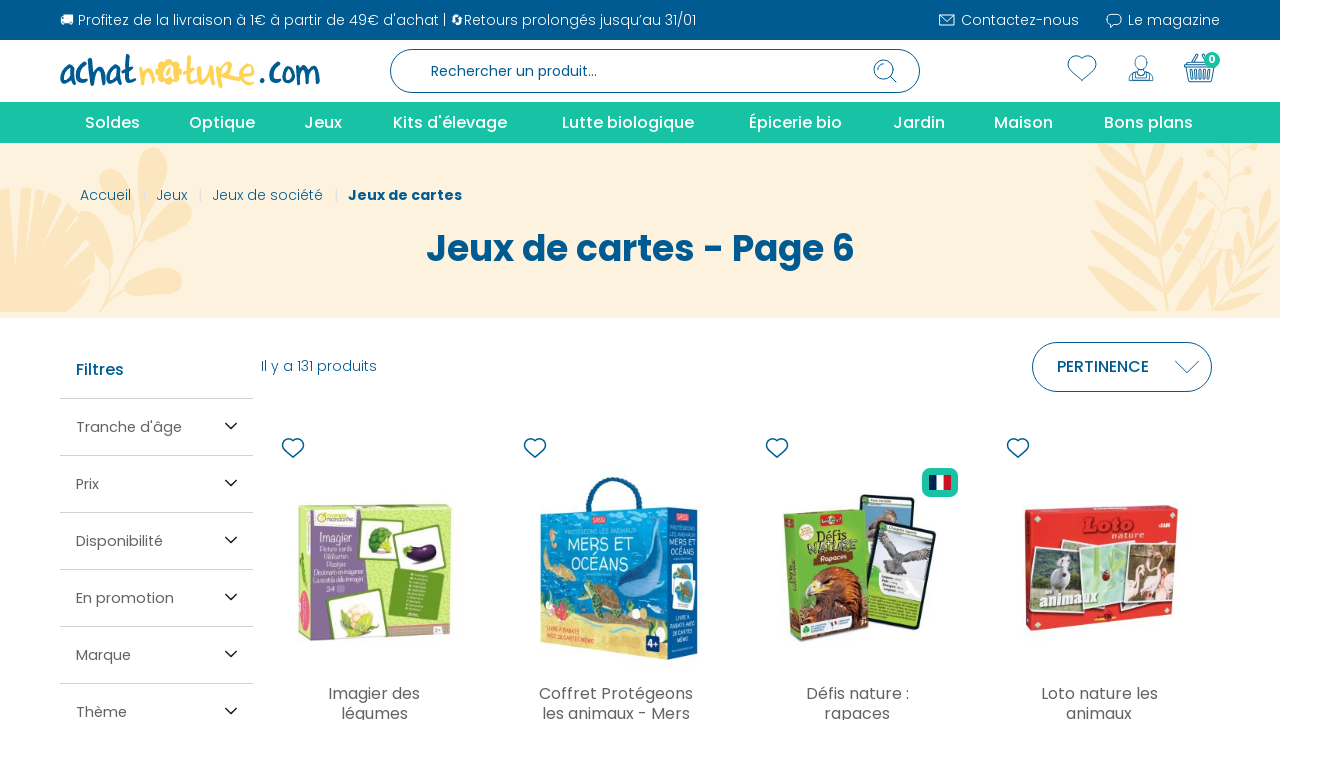

--- FILE ---
content_type: text/html; charset=utf-8
request_url: https://achatnature.com/157-jeux-de-cartes?page=6
body_size: 32600
content:
<!doctype html>
<html lang="fr-FR">
<head>
<link rel="preconnect" href="//fonts.gstatic.com/" crossorigin>
<link rel="preconnect" href="//ajax.googleapis.com" crossorigin>
<link rel="stylesheet" href="https://cdnjs.cloudflare.com/ajax/libs/font-awesome/5.9.0/css/all.min.css" media="all"><link rel="stylesheet" href="https://m3.achatnature.com/themes/axome/assets/cache/theme-cdd71f2179.css" media="all"><link href="//fonts.googleapis.com/css?family=Open+Sans:600,400,400i|Oswald:700" rel="stylesheet" type="text/css" media="all"><style>#agWidgetMain .inner{display:none!important}#agWidgetMain{background:#fdf2de!important;box-shadow:-900px 0 0 #fdf2de , 900px 0 0 #fdf2de!important;padding:3.5rem 0;padding-bottom:3.5rem!important;overflow:inherit!important}.topBar{font-size:1.875rem!important;line-height:46px!important;font-weight:700!important;text-transform:none!important;background:none!important;color:#005b92!important;font-family:Poppins,sans-serif!important;letter-spacing:0!important;margin-bottom:2rem;padding:0!important}#ag-s{max-width:1300px}#agWidgetMain .reviewList{display:flex;flex-wrap:wrap;justify-content:center;position:relative;z-index:0}.nosto-rating.av_category_stars{display:none!important}#agWidgetMain .reviewList li{margin:0 1rem 1.5rem!important;padding:2rem!important;display:flex;flex-direction:column;border-radius:1.5625rem;font-family:Nunito,Arial,Helvetica,sans-serif;background:#fff!important;flex: 0 0 calc(100% / 3 - 2rem)}#agWidgetMain .steavisgarantisStar{right:inherit!important;scale:.8;left:1.6rem;top:1.6rem!important}.author .authorAvatar{display:none!important}.author{order:2;font-size:1rem!important;color:#005b92!important;font-weight:700!important}.reviewTxt{order:1;margin-top:21px;flex:1}#agWidgetMain .reviewTxt p{min-height:91px;font-size:1rem;line-height:20px;color:#636363!important}#ag-s .published{font-size:14px!important;font-weight:500!important}.agBt{font-size:1rem!important;text-transform:none!important;padding:12px 35px 13px!important;border-radius:1.5625rem!important;letter-spacing:0!important;font-family:inherit!important;background-color:#17c3a4!important;border-color:#17c3a4!important;height:46px;width:191.69px!important;white-space:nowrap;line-height:1.2!important}.steavisgarantis_tab{display:none!important}#ag-s .ontitle{line-height:38px!important;font-weight:300;font-size:1.5625rem;font-family:Poppins,sans-serif;color:#005b92}.reponse{padding:0!important;order:3}.reponse p{font-size:1rem!important;font-family:Nunito,Arial,Helvetica,sans-serif;font-weight:400!important;line-height:20px!important;font-style:inherit!important;color:#636363}.ensavoirplus{order:4;margin-bottom:0;padding:5px 0;font-weight:700!important;color:#17c3a4!important;font-family:Nunito,Arial,Helvetica,sans-serif}.authorreponse{order:5;font-size:1rem!important;color:#005b92!important;font-weight:700!important;font-family:Nunito,Arial,Helvetica,sans-serif!important;text-align:right}.height40{height:40px;overflow:hidden}.iframesag{display:none}#index .iframesag{display:block!important}footer .steavisgarantisStar span{background:url(/modules/steavisgarantis/views/img/xstar_on.png.pagespeed.ic.n_6EuYzqrf.webp) left center!important;height:30px;background-size:111px 30px!important}footer .steavisgarantisStar{margin:auto!important}.saglink{font-size:.75rem}#prod-top .d-flex.align-items-center{flex-direction:row-reverse;justify-content:flex-end}#product #product-reference{margin-left:4px;margin-top:3px}</style><script type="text/javascript">
		WebFontConfig = {
			google: { families: [ 'Poppins:300,400,500,600,700,800,900' ] }
		};
		(function() {
			var wf = document.createElement('script');
			wf.src = 'https://ajax.googleapis.com/ajax/libs/webfont/1/webfont.js';
			wf.type = 'text/javascript';
			wf.async = 'true';
			var s = document.getElementsByTagName('script')[0];
			s.parentNode.insertBefore(wf, s);
		})(); </script>
<meta charset="utf-8">
<meta http-equiv="x-ua-compatible" content="ie=edge">
<title>Jeux de cartes pour enfants - achatnature.com (6)</title>
<meta name="description" content="Découvrez les Jeux de cartes pour les enfants, des jeux éthiques et éducatifs disponibles sur votre boutique achatnature.com.">
<meta name="keywords" content="">
<link rel="canonical" href="https://achatnature.com/157-jeux-de-cartes?page=6">
<meta name="viewport" content="width=device-width, initial-scale=1">
<link rel="icon" type="image/vnd.microsoft.icon" href="https://m2.achatnature.com/img/favicon.ico?1713427304">
<link rel="shortcut icon" type="image/x-icon" href="https://m2.achatnature.com/img/favicon.ico?1713427304">
<script type="text/javascript" src="https://achatnature.com/_.pagespeed.jo.I_2wqjQ3uC.js"></script>
<link rel="preload" href="/modules/creativeelements/views/lib/ceicons/fonts/ceicons.woff2?fj664s" as="font" type="font/woff2" crossorigin>
<link rel="preload" href="/modules/creativeelements/views/lib/font-awesome/fonts/fontawesome-webfont.woff2?v=4.7.0" as="font" type="font/woff2" crossorigin>
<script>
    let item_link; 
    document.addEventListener('doofinder.cart.add', function(event) {
      
      item_link = event.detail.link;

      const checkIfCartItemHasVariation = (cartObject) => {
        return (cartObject.item_id === cartObject.grouping_id) ? false : true;
      }

      /**
      * Returns only ID from string
      */
      const sanitizeVariationID = (variationID) => {
        return variationID.replace(/\D/g, "")
      }

      doofinderManageCart({
        cartURL          : "https://achatnature.com/panier",  //required for prestashop 1.7, in previous versions it will be empty.
        cartToken        : "44fb85370df43b4dae2f2b3f0ac5412c",
        productID        : checkIfCartItemHasVariation(event.detail) ? event.detail.grouping_id : event.detail.item_id,
        customizationID  : checkIfCartItemHasVariation(event.detail) ? sanitizeVariationID(event.detail.item_id) : 0,   // If there are no combinations, the value will be 0
        quantity         : event.detail.amount,
        statusPromise    : event.detail.statusPromise,
        itemLink         : event.detail.link,
        group_id         : event.detail.group_id
      });
    });
  </script>
<script data-keepinline>
    var dfKvCustomerEmail;
    if ('undefined' !== typeof klCustomer && "" !== klCustomer.email) {
      dfKvCustomerEmail = klCustomer.email;
    }
  </script>
<script data-keepinline>
    
    (function(w, k) {w[k] = window[k] || function () { (window[k].q = window[k].q || []).push(arguments) }})(window, "doofinderApp")
    

    // Custom personalization:
    doofinderApp("config", "language", "fr-fr");
    doofinderApp("config", "currency", "EUR");
  </script>
<script src="https://eu1-config.doofinder.com/2.x/0860044c-1ce1-43b0-90c1-ba6d747e04db.js" async></script>
<script type="text/javascript">
    
    var _spmq = {"url":"\/\/achatnature.com\/157-jeux-de-cartes?page=6","user":null,"id_product":"","id_category":"157","id_manufacturer":"","spm_ident":"NDiTvC8R","id_cart":null};
    var _spm_id_combination = function() {
        return (typeof(document.getElementById('idCombination')) != 'undefined' && document.getElementById('idCombination') != null ?
            document.getElementById('idCombination').value : ''
        );
    };
    (function() {
        var spm = document.createElement('script');
        spm.type = 'text/javascript';
        spm.defer = true;
        spm.src = 'https://app-spm.com/app.js?url=%2F%2Fachatnature.com%2F157-jeux-de-cartes%3Fpage%3D6&id_product=&id_category=157&id_manufacturer=&spm_ident=NDiTvC8R&id_combination='+_spm_id_combination();
        var s_spm = document.getElementsByTagName('script')[0];
        s_spm.parentNode.insertBefore(spm, s_spm);
    })();
    
</script>
<script type="text/javascript" data-keepinline="true">
    var trustpilot_script_url = 'https://invitejs.trustpilot.com/tp.min.js';
    var trustpilot_key = 'mpCmKN4C9k9IU96V';
    var trustpilot_widget_script_url = '//widget.trustpilot.com/bootstrap/v5/tp.widget.bootstrap.min.js';
    var trustpilot_integration_app_url = 'https://ecommscript-integrationapp.trustpilot.com';
    var trustpilot_preview_css_url = '//ecommplugins-scripts.trustpilot.com/v2.1/css/preview.min.css';
    var trustpilot_preview_script_url = '//ecommplugins-scripts.trustpilot.com/v2.1/js/preview.min.js';
    var trustpilot_ajax_url = 'https://achatnature.com/module/trustpilot/trustpilotajax';
    var user_id = '0';
    var trustpilot_trustbox_settings = {"trustboxes":[],"activeTrustbox":0,"pageUrls":{"landing":"https:\/\/achatnature.com\/","category":"https:\/\/achatnature.com\/201-optique","product":"https:\/\/achatnature.com\/economies-d-energie\/250-barracuda-lampe-torche-solaire-et-dynamo-3-led-8717853700927.html"}};
</script>
<script src="/modules/trustpilot/views/js/tp_register.min.js+tp_trustbox.min.js+tp_preview.min.js.pagespeed.jc.493u9GQ1Eh.js"></script><script>eval(mod_pagespeed_uXdTF_dWRM);</script>
<script>eval(mod_pagespeed_8wPkLF8INx);</script>
<script>eval(mod_pagespeed_rhLRKa7pMS);</script>
<script type="text/javascript">
    var agSiteId="11773";
</script>
<script src="https://www.societe-des-avis-garantis.fr/wp-content/plugins/ag-core/widgets/JsWidget.js" type="text/javascript"></script>
<script type="text/javascript">
    opartStatSaveSessionUrl = "https://achatnature.com/module/opartstat/saveSession?ajax=1";
    opartStatSaveSessionUrl = opartStatSaveSessionUrl.replace(/&amp;/g, '&');
    opartControllerName = "CategoryController";
    opartElementId = "157";
    opartshopId = "1";
    opartUserAgent = "Mozilla/5.0 (Macintosh; Intel Mac OS X 10_15_7) AppleWebKit/537.36 (KHTML, like Gecko) Chrome/131.0.0.0 Safari/537.36; ClaudeBot/1.0; +claudebot@anthropic.com)";
</script>
<script async src="/modules/opartstat/views/js/saveSession.js.pagespeed.jm.1twKfpX_NM.js"></script>
<script id="js-rcpgtm-config" type="application/json">{"bing":{"tracking_id":"","feed":{"id_product_prefix":"","id_product_source_key":"id_product","id_variant_prefix":"","id_variant_source_key":"id_attribute"}},"context":{"browser":{"device_type":1},"localization":{"id_country":8,"country_code":"FR","id_currency":1,"currency_code":"EUR","id_lang":1,"lang_code":"fr"},"page":{"controller_name":"category","products_per_page":35,"category":{"id_category":157,"name":"Jeux de cartes","path":["Racine","Accueil","Jeux","Jeux de soci\u00e9t\u00e9","Jeux de cartes"]},"search_term":""},"shop":{"id_shop":1,"shop_name":"Achat Nature","base_dir":"https:\/\/achatnature.com\/"},"tracking_module":{"module_name":"rcpgtagmanager","module_version":"4.4.6","checkout_module":{"module":"default","controller":"order"},"service_version":"1","token":"b8988b262276501fe9d045b8ebaea87b"},"user":[]},"criteo":{"tracking_id":"","feed":{"id_product_prefix":"","id_product_source_key":"id_product","id_variant_prefix":"","id_variant_source_key":"id_attribute"}},"facebook":{"tracking_id":"","feed":{"id_product_prefix":"","id_product_source_key":"id_product","id_variant_prefix":"","id_variant_source_key":"id_attribute"}},"ga4":{"tracking_id":"G-GPKRKPBKD1","server_container_url":"","is_url_passthrough":true,"is_data_import":false},"gads":{"tracking_id":"1022606078","merchant_id":"","conversion_labels":{"create_account":"","product_view":"","add_to_cart":"Z-aGCM7Ju8sYEP71zucD","begin_checkout":"","purchase":"qkB0CI3Zq20Q_vXO5wM"},"is_custom_remarketing":true},"gtm":{"tracking_id":"GTM-MSDC8WX","is_internal_traffic":false,"script_url":"https:\/\/www.googletagmanager.com\/gtm.js","data_layer_name":"dataLayer","id_parameter":"id","override_tracking_id":""},"google_feed":{"id_product_prefix":"","id_product_source_key":"id_product","id_variant_prefix":"","id_variant_source_key":"id_attribute"},"kelkoo":{"tracking_list":[],"feed":{"id_product_prefix":"","id_product_source_key":"id_product","id_variant_prefix":"","id_variant_source_key":"id_attribute"}},"pinterest":{"tracking_id":"","feed":{"id_product_prefix":"","id_product_source_key":"id_product","id_variant_prefix":"","id_variant_source_key":"id_attribute"}},"tiktok":{"tracking_id":"","feed":{"id_product_prefix":"","id_product_source_key":"id_product","id_variant_prefix":"","id_variant_source_key":"id_attribute"}},"twitter":{"tracking_id":"","events":{"add_to_cart_id":"","payment_info_id":"","checkout_initiated_id":"","product_view_id":"","lead_id":"","purchase_id":"","search_id":""},"feed":{"id_product_prefix":"","id_product_source_key":"id_product","id_variant_prefix":"","id_variant_source_key":"id_attribute"}}}</script>
<script type="text/javascript" data-keepinline="true" data-cfasync="false">
            
            const rcpgtm_config = document.getElementById('js-rcpgtm-config') ?
                JSON.parse(document.getElementById('js-rcpgtm-config').textContent) :
                {}
            ;

            if (typeof rcpgtm_config === 'object' && rcpgtm_config.gtm?.tracking_id && rcpgtm_config.context?.browser) {
                rcpgtm_config.context.browser.user_agent = navigator.userAgent;
                rcpgtm_config.context.browser.navigator_lang = navigator.language || navigator.userLanguage;
                rcpgtm_config.context.browser.fingerprint = JSON.parse(window.localStorage.getItem('RCFingerprint'))?.value || window.crypto.randomUUID();
                rcpgtm_config.context.page.fingerprint = window.crypto.randomUUID();
                document.getElementById('js-rcpgtm-config').textContent = JSON.stringify(rcpgtm_config);

                window[rcpgtm_config.gtm.data_layer_name] = window[rcpgtm_config.gtm.data_layer_name] || [];

                const data_init = {
                    config: (({ gtm, context, ...rest }) => rest)(rcpgtm_config),
                    context: {
                        browser: {
                            ...rcpgtm_config.context.browser,
                            is_internal_traffic: rcpgtm_config.gtm.is_internal_traffic
                        },
                        page: (({ products_per_page, ...rest }) => rest)(rcpgtm_config.context.page),
                        localization: rcpgtm_config.context.localization,
                        shop: rcpgtm_config.context.shop,
                        user: rcpgtm_config.context.user,
                    },
                };

                window[rcpgtm_config.gtm.data_layer_name].push(data_init);

                (function(w,d,s,l,u,p,i){
                    w[l]=w[l]||[];w[l].push({'gtm.start': new Date().getTime(),event:'gtm.js'});
                    var f=d.getElementsByTagName(s)[0],j=d.createElement(s),dl=l!='dataLayer'?'&l='+l:'';
                    j.async=true;
                    j.src=u+'?'+p+'='+i+dl;
                    f.parentNode.insertBefore(j,f);
                })(window, document, 'script', rcpgtm_config.gtm.data_layer_name, rcpgtm_config.gtm.script_url, rcpgtm_config.gtm.id_parameter, rcpgtm_config.gtm.override_tracking_id || rcpgtm_config.gtm.tracking_id);
            }
            
        </script>
<script type="text/javascript">
	var asap_display = 0;
	
		var adod_text_single_date = "Livraison estimée avec ce transporteur le";
		var adod_text_dates = "Livraison estimée avec ce transporteur entre le";
		var adod_text_and = "et le";
	
</script><meta name="nosto-version" content="4.1.1">
<meta name="nosto-language" content="fr">
<script type="text/javascript">
(function () {
    var name = "nostojs";
    window[name] = window[name] || function (cb) {
        (window[name].q = window[name].q || []).push(cb);
    };
})();
</script>
<script type="text/javascript" src="//achatnature.com/connect-nosto/include/prestashop-5a6e4fc1.pagespeed.ce.-wsW_atZTg.js" async></script>
<script type="text/javascript">
    var nostoRecosLoaded = false;
    // noinspection JSUnresolvedFunction
    nostojs(function (api) {
        api.listen('postrender', function () {
            nostoRecosLoaded = true;
        });
        var maxTriesForJquery = 60;
        var waitForJQuery = function () {
            if (window.jQuery) {
                var placeSlots = function () {
                    var $center_column = jQuery('#center_column, #content-wrapper');
                    var $hidden_elements = jQuery('.hidden_nosto_element');
                    var slotsMoved = false;
                    if ($center_column.length && $hidden_elements.length) {
                        $hidden_elements.each(function () {
                            var $slot = jQuery(this), nostoId = $slot.data('nosto-id');
                            if (nostoId && !jQuery('#' + nostoId).length) {
                                $slot.attr('id', nostoId);
                                $slot.attr('class', 'nosto_element');
                                if ($slot.attr('nosto_insert_position') === 'prepend') {
                                    $slot.prependTo($center_column);
                                } else {
                                    $slot.appendTo($center_column);
                                }
                                slotsMoved = true;
                            }
                        });
                        if (slotsMoved && nostoRecosLoaded) {
                            api.loadRecommendations();
                        }
                    }
                };
                jQuery(document).ready(placeSlots);
            } else if (maxTriesForJquery > 0) {
                //jQuery is loaded to the page after nosto scripts on prestashop 1.7
                //wait for it
                maxTriesForJquery--;
                setTimeout(waitForJQuery, 500);
            }
        };
        waitForJQuery();
    });
</script>
<script type="text/javascript">
    
    if (typeof Nosto === "undefined") {
        var Nosto = {};
    }
    
    Nosto.addProductToCart = function (productId, element, quantity) {
        quantity = quantity || 1;
        var productData = {
            "productId": productId
        };
        Nosto.addSkuToCart(productData, element, quantity);
    };

    //Product object must have fields productId and skuId productId: 123, skuId: 321
    Nosto.addSkuToCart = function (product, element, quantity) {
        quantity = quantity || 1;
        if (typeof nostojs !== 'undefined' && typeof element === 'object') {
            var slotId = Nosto.resolveContextSlotId(element);
            if (slotId) {
                nostojs(function (api) {
                    api.recommendedProductAddedToCart(product.productId, slotId);
                });
            }
        }

        //ajaxCart is prestashop object
        if (window.ajaxCart && ajaxCart.add && $('.cart_block').length) {
            try {
                ajaxCart.add(product.productId, product.skuId, true, null, quantity, null);

                return;//done with ajax way
            } catch (e) {
                console.log(e);
            }
        }

        //if ajax way failed, submit a form to add it to cart
        var hiddenFields = {
            "qty": quantity,
            "controller": "cart",
            "id_product": product.productId,
            "ipa": product.skuId,
            "add": 1,
            "token": "44fb85370df43b4dae2f2b3f0ac5412c"
        };
        Nosto.postAddToCartForm(hiddenFields, "https://achatnature.com/panier");
    };

    Nosto.postAddToCartForm = function (data, url) {

        var form = document.createElement("form");
        form.setAttribute("method", "post");
        form.setAttribute("action", url);

        for (var key in data) {
            if (data.hasOwnProperty(key)) {
                var hiddenField = document.createElement("input");
                hiddenField.setAttribute("type", "hidden");
                hiddenField.setAttribute("name", key);
                hiddenField.setAttribute("value", data[key]);
                form.appendChild(hiddenField);
            }
        }

        document.body.appendChild(form);
        form.submit();
    };

    Nosto.resolveContextSlotId = function (element) {
        if (!element) {
            return false;
        }
        var m = 20;
        var n = 0;
        var e = element;
        while (typeof e.parentElement !== "undefined" && e.parentElement) {
            ++n;
            e = e.parentElement;
            if (e.getAttribute('class') === 'nosto_element' && e.getAttribute('id')) {
                return e.getAttribute('id');
            }
            if (n >= m) {
                return false;
            }
        }
        return false;
    }

</script>
<script type="text/javascript">
    nostojs(function () {
        window.Nosto = window.Nosto || {
          //
        };
        Nosto.reloadCartTagging = function () {
            if (window.jQuery) {
                jQuery.ajax({
                    url: decodeURIComponent("https%3A%2F%2Fachatnature.com%2Fmodule%2Fnostotagging%2FreloadCart")
                }).done(function (data) {
                    // noinspection JSJQueryEfficiency
                    if (jQuery('.nosto_cart').length > 0) {
                        jQuery('.nosto_cart').replaceWith(data);
                    } else {
                        jQuery('body').append(data);
                    }

                    //resend cart tagging and reload recommendations
                    if (typeof nostojs === 'function') {
                        nostojs(function (api) {
                            api.resendCartTagging();
                            api.loadRecommendations();
                        });
                    }
                });
            }
        };

        var maxTry = 60;
        var waitForJQuery = function () {
            if (window.jQuery) {
                //On prestashop 1.7+, use prestashop built-in js object
                if (window.prestashop && prestashop._events && prestashop._events.updateCart) {
                    prestashop.on(
                        'updateCart',
                        function () {
                            Nosto.reloadCartTagging();
                        }
                    );
                } else {
                    jQuery(document).ajaxComplete(function (event, xhr, settings) {
                        if (!settings || settings.crossDomain) {
                            return;
                        }
                        //check controller
                        if ((!settings.data || settings.data.indexOf('controller=cart') < 0)
                            && (settings.url.indexOf('controller=cart') < 0)) {
                            return;
                        }

                        //reload cart tagging
                        Nosto.reloadCartTagging();
                    });
                }
            } else if (maxTry > 0) {
                //jQuery is loaded to the page after nosto scripts on prestashop 1.7
                //wait for it
                maxTry--;
                setTimeout(waitForJQuery, 500);
            }
        };
        waitForJQuery();
    });

</script>
<script type="text/javascript">
    window.axeptioSettings={clientId:"62bda6d9891baba9e57fe171",cookiesVersion:"a4ed6737-b9a6-4251-928d-39bb2fe54dc2"};(function(a,b){var c=a.getElementsByTagName(b)[0];a=a.createElement(b);a.async=!0;a.src="//static.axept.io/sdk.js";c.parentNode.insertBefore(a,c)})(document,"script");
  </script>
<link rel="next" href="https://achatnature.com/157-jeux-de-cartes">
<link rel="prev" href="https://achatnature.com/157-jeux-de-cartes?page=5">
</head>
<body id="category" class="lang-fr country-fr currency-eur layout-full-width page-category tax-display-enabled category-id-157 category-jeux-de-cartes category-id-parent-158 category-depth-level-4 elementor-page elementor-page-157040101">
<script>
    var _paq = window._paq = window._paq || [];
    /* tracker methods like "setCustomDimension" should be called before "trackPageView" */
        
        
    _paq.push(['trackPageView']);
    _paq.push(['enableLinkTracking']);
    (function() {
        var u="https://achatnature.matomo.cloud/";
        _paq.push(['setTrackerUrl', u+'matomo.php']);
        _paq.push(['setSiteId', '1']);
        var d=document, g=d.createElement('script'), s=d.getElementsByTagName('script')[0];
        g.async=true; g.src=u+'matomo.js'; s.parentNode.insertBefore(g,s);
    })();
</script>
<div id="page">
<div id="header-topbar">
<div class="container">
<div class="row">
<div class="col-left col-12">
<p>🚚 Profitez de la livraison à 1€ à partir de 49€ d'achat | 🔄Retours prolongés jusqu’au 31/01</p>
<script>
                        var ax_topbar_cookie_duration = '0';
                    </script>
<ul>
<li><a href="/nous-contacter"><img src="https://m1.achatnature.com/themes/axome/assets/img/svg/interface-newsletter-w.svg" width="20" height="20" loading="lazy"> Contactez-nous</a></li>
<li><a href="/blog"><img src="https://m3.achatnature.com/themes/axome/assets/img/svg/interface-comment-w.svg" width="20" height="20" loading="lazy"> Le magazine</a></li>
</ul>
</div>
</div>
</div>
</div>
<header id="header">
<div id="header-sticky">
<div id="header-sticky-wrap">
<div id="header-top">
<div class="container">
<div class="row">
<div class="header-logo col-md-3">
<a class="logo" href="https://achatnature.com/" title="Achatnature">
<svg xmlns="http://www.w3.org/2000/svg" viewBox="0 0 267 34" class="axsvgicon axsvgicon-logo" aria-hidden="true"> <g> <path d="M14.66,16.45l.15-1.29q0-2.88-4.63-5l-1.54.36Q.15,16,.16,24.83c.61,3.34,1.9,5,3.85,5q2.58,0,7.33-3.58,1.41,4,2.7,4.65h1.15c.4,0,.78-.48,1.16-1.43a29.1,29.1,0,0,1-1.93-9.67Zm-4.09,4.44c0,1.51-1.42,3.18-4.24,5H4V24.83A12.15,12.15,0,0,1,9.79,14.09h.78Zm16.6,3.82-3.09.36c-2.31,0-3.47-.84-3.47-2.51V19.7c0-1.58.9-3.6,2.7-6.09,2.76-2,4.18-3.3,4.24-3.93a3.67,3.67,0,0,0-1.92-2.15H24.47Q16,13.11,16,20.77v.36Q16,29,22.93,29a6.42,6.42,0,0,0,5.4-2.5V25.42c-.08-.66-.5-.86-1.16-.71M40.94,12.63c-2,0-4.19,1.79-6.55,5.37H34l-.77-9.3q0-5-2.7-5c-1.54,1-2.31,2-2.31,2.86l.39.36v.36A112.19,112.19,0,0,0,30.53,24.8c.21,4.78.85,7.16,1.93,7.16h.77l1.54-1.07q1.78-14.33,5-14.32l1.92,2.15Q43.13,30.83,44,31.46q2.7,0,2.7-3.58l.08-5.94q-1.8-9.3-5.78-9.3m21,2.52q0-2.88-4.63-5l-1.54.36Q47.35,16,47.34,24.83c.62,3.34,1.9,5,3.86,5,1.71,0,4.15-1.2,7.32-3.58q1.41,4,2.7,4.65h1.16c.39,0,.77-.48,1.15-1.43a29.1,29.1,0,0,1-1.93-9.67Zm-4.24,5.73c0,1.51-1.42,3.18-4.24,5H51.2V24.83A12.13,12.13,0,0,1,57,14.09l1.16.74ZM77.48,24l-5.06,1.81a2.38,2.38,0,0,1-1.54-2.5V17.91l4.24-3.58V12.9L74,12.54l-2.32.36h-.77V10.75a38.11,38.11,0,0,1,.77-8.59C70.78.73,70,0,69.34,0L67.8.37c0,.07-.39,3.59-1,10.57l.2,4.13-3.82,1.77v1.07q-.21,2.86,3.62.65Q65.87,29,70.5,29a11.57,11.57,0,0,0,7.71-2.87v-.36L78,25.2Zm130-.14c-1.54,1-2.31,2-2.31,3.22v.35a3.83,3.83,0,0,0,2.31,1.79c1.17,0,2.07-.83,2.7-2.5-.32-1.91-1.22-2.86-2.7-2.86m18.63.88-3.08.36c-2.31,0-3.47-.84-3.47-2.51V19.7c0-1.58.9-3.6,2.7-6.09q4.14-3,4.24-3.93a3.66,3.66,0,0,0-1.93-2.15h-1.15q-8.49,5.58-8.48,13.24v.36q0,7.88,6.94,7.87a6.43,6.43,0,0,0,5.4-2.5V25.42c-.15-.78-.71-.8-1.16-.71m8-12.6h-.39q-4.11.71-5.4,10.38,0,6.8,6.17,6.8h.77q6.16-2.05,6.17-7.16v-.36q-1.6-9.66-7.33-9.66m3.86,10c0,1.41-1,2.73-3.09,3.94h-1.54c-.72,0-1.23-1.08-1.54-3.23a11.55,11.55,0,0,1,2.7-7.87c1.29,0,2.44,1.91,3.47,5.73Zm23.43-10.55-3.75,1.15c-1.28,1.91-2.18,2.86-2.7,2.86A11.84,11.84,0,0,0,251,10.94h-1.16c-1.8.9-2.7,1.74-2.7,2.5H246c0-1.11-.77-1.94-2.31-2.5a2.22,2.22,0,0,0-1.33,1.6q1.16,17.73,1.33,18.8h.39a3.22,3.22,0,0,0,2.7-1.43q-1.47-9.43,2.31-14h.77q2.31,1.25,2.31,12.17c0,1.19.39,1.91,1.16,2.14h.39l1.92-1.07q-1.35-10.64,4.63-14,2,0,2.31,10.74v2.15l.77,2.14c1.65,0,2.8-1,3.47-2.86v-.72q-1.18-14.38-5.5-15.1" fill="#005b92"/> <path d="M91.08,13.92c-1.49,0-3.3,1.19-5.4,3.58h-.39c-.58-3.1-1.23-4.65-1.93-4.65H82.21l-1.16.71Q83,25.28,83,29.67c0,.79.64,1.39,1.92,1.79l1.55-.72q.76-12.52,3.47-12.52h.38Q93,20,94.93,29.67h.77q1.26,0,1.92-4.65-2.25-11.1-6.55-11.1m49.64,11.19-5.06,1.81a2.37,2.37,0,0,1-1.54-2.51V19.05l4.24-3.58V14l-1.16-.36-2.31.36h-.77V11.89a37.59,37.59,0,0,1,.77-8.59c-.88-1.43-1.65-2.15-2.32-2.15L131,1.51q-.08.11-1,10.57l.21,4.13L126.4,18v1.08c-.13,1.91,1.07,2.12,3.62.64q-.92,10.45,3.7,10.45a11.59,11.59,0,0,0,7.71-2.86v-.36l-.38-.36Zm17.58.62v-.36c0-9.55-1-14.29-3.09-14.32-1.56,0-2.31,1.32-2.31,3.94a19,19,0,0,1-6.17,11.1H146l-.77-5V13.92a3.81,3.81,0,0,0-2.31-1.79c-1.8.89-2.7,1.85-2.7,2.86l.38,1.79q0,14,4.63,14,4,0,8.1-8.23h.77v1.08c.41,5.26,1.62,7.9,3.64,7.9A4.22,4.22,0,0,0,159.62,29l-1.33-2.89ZM196,28.38h-.77q-6.56-1.17-6.56-5V23l6.94-.72c2.57,0,3.86-1.55,3.85-4.65l-.38-2.15q0-4.82-6.55-6.08h-.77q-8.1,5.25-8.1,10.73l.58,2.71a38.86,38.86,0,0,1-10.83-2.1,40.32,40.32,0,0,0,3.47-9.31Q176,7.5,173,7.5l-2.7.72q-2,.53-5.79,6.08l-2.31-2.14h-.77c-.67,0-1.18.83-1.54,2.5Q162.12,34,164.15,34h1.54c.51,0,1-.72,1.54-2.15q-1-1.74-1.92-8.95h.77q2.13,1.44,17.34,4.3a10.22,10.22,0,0,0,2.44-1.07q3.72,5.47,8.59,5.48,2.75,0,5.4-3.22v-.71ZM172.25,12.51q0,5.78-6.56,7.88V20a10.34,10.34,0,0,1,5-9.31h1.55Zm22.2-.6a2.35,2.35,0,0,1,1.92,2.51V18q0,1.42-6.55,1.43h-1.93q0-4.44,6.56-7.52" fill="#ffd358"/> <path d="M108.55,21v.78h1.67q3-2,3-3.6v-4.9h-.56A8.74,8.74,0,0,0,108.56,21m16.86-3.2a4.05,4.05,0,0,0-3.74-3.9,3.72,3.72,0,0,0-.34-5.2,4.48,4.48,0,0,0-5.62-.3,4.28,4.28,0,0,0-8.4,0,4.48,4.48,0,0,0-5.6.32,3.73,3.73,0,0,0-.33,5.22,4,4,0,0,0-3.71,3.9,4.05,4.05,0,0,0,3.74,3.9,3.72,3.72,0,0,0,.34,5.2,4.48,4.48,0,0,0,5.62.3,4.28,4.28,0,0,0,8.4,0,4.48,4.48,0,0,0,5.6-.32,3.73,3.73,0,0,0,.33-5.22,4,4,0,0,0,3.71-3.9m-8.83,7.57h-.83c-.62-.3-1.26-1.41-1.94-3.34q-3.42,2.57-5.26,2.57-2.11,0-2.77-3.6,0-6.37,6.1-10.29l1.1-.26q3.33,1.53,3.33,3.6l.28.77L116,17.44a21.17,21.17,0,0,0,1.39,6.94c-.27.69-.55,1-.83,1" fill="#ffd358"/> </g></svg>
</a>
<div class="header-tagline">
</div>
</div>
<div class="header-middle col-md-6">
<div id="search_widget" data-search-controller-url="//achatnature.com/recherche">
<form method="get" action="//achatnature.com/recherche">
<input type="hidden" name="controller" value="search">
<div class="input-group">
<input id="search_query_top" class="form-control" type="text" name="s" value="" placeholder="Rechercher un produit..." readonly>
<div class="input-group-append">
<button type="submit">
<svg xmlns="http://www.w3.org/2000/svg" viewBox="0 0 50 50" class="axsvgicon axsvgicon-interface-search" aria-hidden="true"> <g> <circle cx="23.57" cy="23.57" r="9.58" fill="none" stroke="#005b92" stroke-linecap="round" stroke-miterlimit="10"/> <line x1="30.34" y1="30.34" x2="36.01" y2="36.01" fill="none" stroke="#005b92" stroke-linecap="round" stroke-miterlimit="10"/> <path d="M17.75,23.57a5.72,5.72,0,0,1,5.53-5.8" fill="none" stroke="#005b92" stroke-linecap="round"/> </g></svg>
</button>
</div>
<button class="reset">
<svg xmlns="http://www.w3.org/2000/svg" viewBox="0 0 40 40" class="axsvgicon axsvgicon-nav-cross" aria-hidden="true"> <g> <line x1="27.07" y1="12.93" x2="12.93" y2="27.07" fill="none" stroke="#000" stroke-linecap="round" stroke-linejoin="round" stroke-width="2"/> <line x1="27.07" y1="27.07" x2="12.93" y2="12.93" fill="none" stroke="#000" stroke-linecap="round" stroke-linejoin="round" stroke-width="2"/> </g></svg>
</button>
</div>
</form>
</div>
</div>
<div class="header-right col-md-3">
<div class="user-wishlist">
<a href="//achatnature.com/module/blockwishlist/lists" class="wishlist-link">
<svg xmlns="http://www.w3.org/2000/svg" viewBox="0 0 40 40" class="axsvgicon axsvgicon-nav-wishlist" aria-hidden="true"> <path d="M20,32.22c1.1-1.13,7.41-5.81,11.35-9.85a8.57,8.57,0,0,0,.24-12.15,8.06,8.06,0,0,0-11.59,0,8.06,8.06,0,0,0-11.59,0,8.57,8.57,0,0,0,.24,12.15C12.59,26.41,18.9,31.09,20,32.22Z" fill="none" stroke="#005b92" stroke-linecap="round" stroke-linejoin="round" stroke-width="1"/></svg>
<span>My wishlist</span>
</a>
</div>
<div class="user-info dropdown">
<a class="login" href="https://achatnature.com/mon-compte" rel="nofollow">
<svg xmlns="http://www.w3.org/2000/svg" viewBox="0 0 50 50" class="axsvgicon axsvgicon-interface-user" aria-hidden="true"> <g> <path d="M10.25,40.26v-2c0-4.06,3.15-6.95,7.37-8l2.46-.61a4.92,4.92,0,0,0,9.84.14v-.14h0l2.46.61c4.22,1,7.37,3.93,7.37,8v2Z" fill="none" stroke="#005b92" stroke-linecap="round" stroke-linejoin="round"/> <path d="M28.07,27.19v-.9a6.13,6.13,0,0,1-3.07.9,6.13,6.13,0,0,1-3.07-.9v.9c0,1.36-.83,2.46-1.85,2.46a4.92,4.92,0,0,0,9.84.14v-.14C28.9,29.65,28.07,28.55,28.07,27.19Z" fill="none" stroke="#005b92" stroke-linecap="round" stroke-linejoin="round"/> <path d="M32.38,30.26l-.41-.1v7.27H18V30.16l-.41.1a12.44,12.44,0,0,0-3.13,1.23v8.77h21V31.49A12.74,12.74,0,0,0,32.38,30.26Z" fill="none" stroke="#005b92" stroke-linecap="round" stroke-linejoin="round"/> <path d="M32.38,18.58c0,4.76-3.77,8.6-7.38,8.6s-7.38-3.84-7.38-8.6c0,0-.41-8.83,7.38-8.83C25,9.74,32.38,9.14,32.38,18.58Z" fill="none" stroke="#005b92" stroke-linecap="round" stroke-linejoin="round"/> </g></svg>
<span>Sign in</span>
</a>
</div>
<div id="blockcart-wrapper">
<div class="blockcart cart-preview" data-refresh-url="//achatnature.com/module/ps_shoppingcart/ajax">
<a rel="nofollow" href="//achatnature.com/panier?action=show">
<svg xmlns="http://www.w3.org/2000/svg" viewBox="0 0 50 50" class="axsvgicon axsvgicon-interface-shopping-cart" aria-hidden="true"> <g> <path d="M43.55,20.27h-.7l-.8-1.41a3,3,0,0,0-2.6-1.51H36L30.64,8a1.84,1.84,0,0,0-2.53-.61h0a1.85,1.85,0,0,0-.77,2.49l4.25,7.42H18.41l4.25-7.42A1.91,1.91,0,0,0,19.36,8L14,17.35H10.55a3,3,0,0,0-2.61,1.51l-.8,1.41H6.45A1.45,1.45,0,0,0,5,21.72v1.21a1.45,1.45,0,0,0,1.45,1.45H7L9.92,40.3A3.1,3.1,0,0,0,13,42.84H37a3.11,3.11,0,0,0,3.06-2.55L43,24.38h.54A1.45,1.45,0,0,0,45,22.93V21.72a1.45,1.45,0,0,0-1.45-1.45ZM28.38,9.33a.73.73,0,0,1,.44-.91.73.73,0,0,1,.78.21l5,8.72H33Zm-8-.7a.71.71,0,0,1,1.21.7l-4.59,8H15.4ZM9,19.46a1.79,1.79,0,0,1,1.57-.91H39.45a1.79,1.79,0,0,1,1.57.91l.46.8H8.53ZM38.91,40.08A1.91,1.91,0,0,1,37,41.64H13a1.9,1.9,0,0,1-1.87-1.56L8.21,24.38H41.79ZM43.8,22.93a.26.26,0,0,1-.25.26H6.45a.26.26,0,0,1-.25-.26V21.72a.25.25,0,0,1,.25-.25h37.1a.25.25,0,0,1,.25.25Z" fill="#005b92"/> <path d="M15.58,27.44a1.8,1.8,0,0,0-3.57.44h0L13.25,38a1.8,1.8,0,0,0,3.58-.43Zm-.47,11a.6.6,0,0,1-.67-.52h0L13.2,27.73a.6.6,0,0,1,1.19-.14l1.25,10.16a.61.61,0,0,1-.53.67Z" fill="#005b92"/> <path d="M21.19,27.55a1.8,1.8,0,0,0-3.59.23l.62,10.16a1.8,1.8,0,0,0,3.59-.23ZM20.05,38.42h0a.6.6,0,0,1-.6-.56L18.79,27.7a.6.6,0,0,1,.56-.64h.06a.58.58,0,0,1,.58.56l.62,10.17a.59.59,0,0,1-.56.63Z" fill="#005b92"/> <path d="M25,25.86a1.8,1.8,0,0,0-1.79,1.8h0V37.82a1.8,1.8,0,1,0,3.59,0V27.66a1.8,1.8,0,0,0-1.8-1.8Zm.6,12a.6.6,0,1,1-1.2,0V27.66a.6.6,0,0,1,1.2,0Z" fill="#005b92"/> <path d="M30.69,25.87a1.78,1.78,0,0,0-1.91,1.66v0l-.62,10.17a1.8,1.8,0,0,0,3.59.22l.62-10.16a1.8,1.8,0,0,0-1.69-1.91h0Zm-.14,12a.59.59,0,0,1-.59.56h0a.59.59,0,0,1-.56-.63h0L30,27.63a.59.59,0,0,1,.59-.57h.05a.6.6,0,0,1,.56.64h0Z" fill="#005b92"/> <path d="M36.39,25.88a1.79,1.79,0,0,0-2,1.57L33.14,37.61a1.8,1.8,0,0,0,3.57.44L38,27.88a1.8,1.8,0,0,0-1.57-2Zm.38,1.86L35.52,37.9a.6.6,0,0,1-.69.49.61.61,0,0,1-.5-.64l1.25-10.16a.6.6,0,1,1,1.19.09v.05Z" fill="#005b92"/> </g></svg>
<span>Panier</span>
<span class="badge badge-primary">0</span>
</a>
</div>
</div>
</div>
</div>
</div>
</div>
<div id="header-menu" class="clearfix">
<div id="header-menu-wrap">
<div class="menu-wrap">
<div class="notranslate" style="display:none"> <span class="nosto_page_type" style="display:none">category</span>
</div><div class="notranslate" style="display:none"> <span class="nosto_cart" style="display:none">
</span>
</div><div class="notranslate" style="display:none"> <span class="nosto_category" style="display:none">
<span class="category_string">Racine/Accueil/Jeux/Jeux de société/Jeux de cartes/</span>
</span>
</div><div class="nosto_element" id="nosto-page-top"></div>
<div class="hidden_nosto_element" data-nosto-id="nosto-page-category1" nosto_insert_position="append"></div> <div class="hidden_nosto_element" data-nosto-id="nosto-page-category2" nosto_insert_position="append"></div>
<div id="_desktop_top_menu" class="adtm_menu_container container">
<div id="adtm_menu" data-open-method="1" class="" data-active-id="562" data-active-type="category">
<div id="adtm_menu_inner" class="clearfix advtm_open_on_hover">
<ul id="menu">
<li class="li-niveau1 advtm_menu_20 menuHaveNoMobileSubMenu">
<a href="https://achatnature.com/657-soldes" title="Soldes" class=" a-niveau1" data-type="category" data-id="657"><span class="advtm_menu_span advtm_menu_span_20">Soldes</span></a>	</li>
<li class="li-niveau1 advtm_menu_7 sub">
<a href="https://achatnature.com/201-optique" title="Optique" class=" a-niveau1" data-type="category" data-id="201"><span class="advtm_menu_span advtm_menu_span_7">Optique</span></a>	<div class="adtm_sub">
<table class="columnWrapTable">
<tr>
<td class="adtm_column_wrap_td advtm_column_wrap_td_27">
<div class="adtm_column_wrap advtm_column_wrap_27">
<div class="adtm_column_wrap_sizer">&nbsp;</div>
<div class="adtm_column adtm_column_118">
<span class="column_wrap_title">
<a href="https://achatnature.com/464-jumelles" title="Jumelles" class="" data-type="category" data-id="464">Jumelles</a>	</span>
<ul class="adtm_elements adtm_elements_118">
<li class="">
<a href="https://achatnature.com/441-jumelles-zeiss" title="Jumelles Zeiss" class="" data-type="category" data-id="441">Jumelles Zeiss</a>	</li>
<li class="">
<a href="https://achatnature.com/405-jumelles-swarovski-optik" title="Jumelles Swarovski Optik" class="" data-type="category" data-id="405">Jumelles Swarovski Optik</a>	</li>
<li class="">
<a href="https://achatnature.com/414-jumelles-tasco" title="Jumelles Tasco" class="" data-type="category" data-id="414">Jumelles Tasco</a>	</li>
<li class="">
<a href="https://achatnature.com/202-jumelles-kite" title="Jumelles Kite" class="" data-type="category" data-id="202">Jumelles Kite</a>	</li>
<li class="">
<a href="https://achatnature.com/307-jumelles-bushnell" title="Jumelles Bushnell" class="" data-type="category" data-id="307">Jumelles Bushnell</a>	</li>
<li class="">
<a href="https://achatnature.com/526-jumelles-leica" title="Jumelles Leica" class="" data-type="category" data-id="526">Jumelles Leica</a>	</li>
</ul>
</div>
<div class="adtm_column adtm_column_119">
<span class="column_wrap_title">
<a href="https://achatnature.com/204-longues-vues" title="Longues-vues" class="" data-type="category" data-id="204">Longues-vues</a>	</span>
<ul class="adtm_elements adtm_elements_119">
<li class="">
<a href="https://achatnature.com/500-longues-vues-et-modules-swarovski" title="Longues-vues et Modules Swarovski" class="" data-type="category" data-id="500">Longues-vues et Modules Swarovski</a>	</li>
<li class="">
<a href="https://achatnature.com/501-longues-vues-kite" title="Longues-vues Kite" class="" data-type="category" data-id="501">Longues-vues Kite</a>	</li>
<li class="">
<a href="https://achatnature.com/503-longues-vues-zeiss" title="Longues-vues Zeiss" class="" data-type="category" data-id="503">Longues-vues Zeiss</a>	</li>
<li class="">
<a href="https://achatnature.com/505-longues-vues-bushnell" title="Longues-vues Bushnell" class="" data-type="category" data-id="505">Longues-vues Bushnell</a>	</li>
<li class="">
<a href="https://achatnature.com/527-longues-vues-leica" title="Longues-vues Leica" class="" data-type="category" data-id="527">Longues-vues Leica</a>	</li>
<li class="">
<a href="https://achatnature.com/633-longues-vues-vortex" title="Longues-vues Vortex" class="" data-type="category" data-id="633">Longues-vues Vortex</a>	</li>
</ul>
</div>
<div class="adtm_column adtm_column_147">
<span class="column_wrap_title">
<a href="https://achatnature.com/549-jumelles-thermiques" title="Jumelles thermiques" class="" data-type="category" data-id="549">Jumelles thermiques</a>	</span>
</div>
<div class="adtm_column adtm_column_121">
<span class="column_wrap_title">
<a href="https://achatnature.com/203-accessoires" title="Accessoires" class="" data-type="category" data-id="203">Accessoires</a>	</span>
</div>
<div class="adtm_column adtm_column_120">
<span class="column_wrap_title">
<a href="https://achatnature.com/477-pieges-photographiques" title="Pi&egrave;ges photographiques" class="" data-type="category" data-id="477">Pi&egrave;ges photographiques</a>	</span>
</div>
<div class="adtm_column adtm_column_122">
<span class="column_wrap_title">
<a href="https://achatnature.com/566-telescopes" title="T&eacute;lescopes" class="" data-type="category" data-id="566">T&eacute;lescopes</a>	</span>
</div>
<div class="adtm_column adtm_column_123">
<span class="column_wrap_title">
<a href="https://achatnature.com/567-microscopes" title="Microscopes" class="" data-type="category" data-id="567">Microscopes</a>	</span>
</div>
<div class="adtm_column adtm_column_124">
<span class="column_wrap_title">
<a href="https://achatnature.com/570-talkies-walkies" title="Talkies Walkies" class="" data-type="category" data-id="570">Talkies Walkies</a>	</span>
</div>
<div class="adtm_column adtm_column_125">
<span class="column_wrap_title">
<a href="https://achatnature.com/525-monoculaires" title="Monoculaires" class="" data-type="category" data-id="525">Monoculaires</a>	</span>
</div>
<div class="adtm_column adtm_column_126">
<span class="column_wrap_title">
<a href="https://achatnature.com/573-loupes-botanique" title="Loupes botanique" class="" data-type="category" data-id="573">Loupes botanique</a>	</span>
</div>
</div>
</td>
</tr>
</table>
</div>
</li>
<li class="li-niveau1 advtm_menu_6 sub">
<a href="https://achatnature.com/147-jeux" title="Jeux" class=" a-niveau1" data-type="category" data-id="147"><span class="advtm_menu_span advtm_menu_span_6">Jeux</span></a>	<div class="adtm_sub">
<table class="columnWrapTable">
<tr>
<td class="adtm_column_wrap_td advtm_column_wrap_td_3">
<div class="adtm_column_wrap advtm_column_wrap_3">
<div class="adtm_column_wrap_sizer">&nbsp;</div>
<div class="adtm_column adtm_column_66">
<span class="column_wrap_title">
<a href="https://achatnature.com/240-jeux-plein-air" title="Jeux plein-air" class="" data-type="category" data-id="240">Jeux plein-air</a>	</span>
<ul class="adtm_elements adtm_elements_66">
<li class="">
<a href="https://achatnature.com/561-draisiennes" title="Draisiennes" class="" data-type="category" data-id="561">Draisiennes</a>	</li>
<li class="">
<a href="https://achatnature.com/149-materiel-d-observation" title="Mat&eacute;riel d'observation" class="" data-type="category" data-id="149">Mat&eacute;riel d'observation</a>	</li>
<li class="">
<a href="https://achatnature.com/536-jumelles-pour-enfant" title="Jumelles pour enfant" class="" data-type="category" data-id="536">Jumelles pour enfant</a>	</li>
<li class="">
<a href="https://achatnature.com/541-telescopes-pour-enfants" title="T&eacute;lescopes pour enfants" class="" data-type="category" data-id="541">T&eacute;lescopes pour enfants</a>	</li>
<li class="">
<a href="https://achatnature.com/562-jeux-d-exterieur" title="Jeux d'ext&eacute;rieur" class="" data-type="category" data-id="562">Jeux d'ext&eacute;rieur</a>	</li>
</ul>
</div>
<div class="adtm_column adtm_column_67">
<span class="column_wrap_title">
<a href="https://achatnature.com/239-jeux-d-eveil" title="Jeux d'&eacute;veil" class="" data-type="category" data-id="239">Jeux d'&eacute;veil</a>	</span>
<ul class="adtm_elements adtm_elements_67">
<li class="">
<a href="https://achatnature.com/290-peluches" title="Peluches" class="" data-type="category" data-id="290">Peluches</a>	</li>
<li class="">
<a href="https://achatnature.com/532-jeux-montessori" title="Jeux Montessori" class="" data-type="category" data-id="532">Jeux Montessori</a>	</li>
<li class="">
<a href="https://achatnature.com/563-jeux-de-motricite" title="Jeux de motricit&eacute;" class="" data-type="category" data-id="563">Jeux de motricit&eacute;</a>	</li>
<li class="">
<a href="https://achatnature.com/564-chariots-de-marche" title="Chariots de marche" class="" data-type="category" data-id="564">Chariots de marche</a>	</li>
<li class="">
<a href="https://achatnature.com/159-jeux-d-imitation" title="Jeux d'imitation" class="" data-type="category" data-id="159">Jeux d'imitation</a>	</li>
</ul>
</div>
<div class="adtm_column adtm_column_68">
<span class="column_wrap_title">
<a href="https://achatnature.com/158-jeux-de-societe" title="Jeux de soci&eacute;t&eacute;" class="" data-type="category" data-id="158">Jeux de soci&eacute;t&eacute;</a>	</span>
<ul class="adtm_elements adtm_elements_68">
<li class="">
<a href="https://achatnature.com/157-jeux-de-cartes" title="Jeux de cartes" class="" data-type="category" data-id="157">Jeux de cartes</a>	</li>
<li class="">
<a href="https://achatnature.com/520-puzzles" title="Puzzles" class="" data-type="category" data-id="520">Puzzles</a>	</li>
<li class="">
<a href="https://achatnature.com/565-jeux-de-plateau" title="Jeux de plateau" class="" data-type="category" data-id="565">Jeux de plateau</a>	</li>
</ul>
</div>
<div class="adtm_column adtm_column_69">
<span class="column_wrap_title">
<a href="https://achatnature.com/560-jeux-educatifs" title="Jeux &eacute;ducatifs" class="" data-type="category" data-id="560">Jeux &eacute;ducatifs</a>	</span>
<ul class="adtm_elements adtm_elements_69">
<li class="">
<a href="https://achatnature.com/534-jeux-scientifiques" title="Jeux scientifiques" class="" data-type="category" data-id="534">Jeux scientifiques</a>	</li>
<li class="">
<a href="https://achatnature.com/156-jeux-creatifs" title="Jeux cr&eacute;atifs" class="" data-type="category" data-id="156">Jeux cr&eacute;atifs</a>	</li>
<li class="">
<a href="https://achatnature.com/542-microscopes" title="Microscopes" class="" data-type="category" data-id="542">Microscopes</a>	</li>
<li class="">
<a href="https://achatnature.com/241-jeux-de-construction" title="Jeux de construction" class="" data-type="category" data-id="241">Jeux de construction</a>	</li>
</ul>
</div>
<div class="adtm_column adtm_column_153">
<span class="column_wrap_title">
<a href="https://achatnature.com/720-ecole" title="&Eacute;cole" class="" data-type="category" data-id="720">&Eacute;cole</a>	</span>
</div>
</div>
</td>
</tr>
</table>
</div>
</li>
<li class="li-niveau1 advtm_menu_2 sub">
<a href="https://achatnature.com/148-kits-d-elevage" title="Kits d'&eacute;levage" class=" a-niveau1" data-type="category" data-id="148"><span class="advtm_menu_span advtm_menu_span_2">Kits d'&eacute;levage</span></a>	<div class="adtm_sub">
<table class="columnWrapTable">
<tr>
<td class="adtm_column_wrap_td advtm_column_wrap_td_23">
<div class="adtm_column_wrap advtm_column_wrap_23">
<div class="adtm_column_wrap_sizer">&nbsp;</div>
<div class="adtm_column adtm_column_70">
<span class="column_wrap_title">
<a href="https://achatnature.com/272-coccinelles" title="Coccinelles" class="" data-type="category" data-id="272">Coccinelles</a>	</span>
</div>
<div class="adtm_column adtm_column_71">
<span class="column_wrap_title">
<a href="https://achatnature.com/555-papillons" title="Papillons" class="" data-type="category" data-id="555">Papillons</a>	</span>
</div>
<div class="adtm_column adtm_column_72">
<span class="column_wrap_title">
<a href="https://achatnature.com/556-autres-elevages" title="Autres &eacute;levages" class="" data-type="category" data-id="556">Autres &eacute;levages</a>	</span>
</div>
</div>
</td>
</tr>
</table>
</div>
</li>
<li class="li-niveau1 advtm_menu_1 sub">
<a href="https://achatnature.com/153-lutte-biologique" title="Lutte biologique" class=" a-niveau1"><span class="advtm_menu_span advtm_menu_span_1">Lutte biologique</span></a>	<div class="adtm_sub">
<table class="columnWrapTable">
<tr>
<td class="adtm_column_wrap_td advtm_column_wrap_td_6">
<div class="adtm_column_wrap advtm_column_wrap_6">
<div class="adtm_column_wrap_sizer">&nbsp;</div>
<div class="adtm_column adtm_column_75">
<span class="column_wrap_title">
<a href="https://achatnature.com/288-nematodes" title="N&eacute;matodes" class="" data-type="category" data-id="288">N&eacute;matodes</a>	</span>
</div>
<div class="adtm_column adtm_column_76">
<span class="column_wrap_title">
<a href="https://achatnature.com/286-coccinelles" title="Coccinelles" class="" data-type="category" data-id="286">Coccinelles</a>	</span>
</div>
<div class="adtm_column adtm_column_74">
<span class="column_wrap_title">
<a href="https://achatnature.com/628-pieges-pheromones" title="Pi&egrave;ges &amp; Ph&eacute;romones" class="" data-type="category" data-id="628">Pi&egrave;ges &amp; Ph&eacute;romones</a>	</span>
</div>
<div class="adtm_column adtm_column_77">
<span class="column_wrap_title">
<a href="https://achatnature.com/557-auxiliaires" title="Auxiliaires" class="" data-type="category" data-id="557">Auxiliaires</a>	</span>
</div>
</div>
</td>
</tr>
</table>
</div>
</li>
<li class="li-niveau1 advtm_menu_21 sub">
<a href="https://achatnature.com/738-epicerie-bio" title="&Eacute;picerie bio" class=" a-niveau1" data-type="category" data-id="738"><span class="advtm_menu_span advtm_menu_span_21">&Eacute;picerie bio</span></a>	<div class="adtm_sub">
<table class="columnWrapTable">
<tr>
<td class="adtm_column_wrap_td advtm_column_wrap_td_32">
<div class="adtm_column_wrap advtm_column_wrap_32">
<div class="adtm_column_wrap_sizer">&nbsp;</div>
<div class="adtm_column adtm_column_159">
<span class="column_wrap_title">
<a href="https://achatnature.com/739-epicerie-salee" title="&Eacute;picerie sal&eacute;e" class="" data-type="category" data-id="739">&Eacute;picerie sal&eacute;e</a>	</span>
<ul class="adtm_elements adtm_elements_159">
<li class="">
<a href="https://achatnature.com/743-cereales-et-feculents" title="C&eacute;r&eacute;ales et f&eacute;culents" class="" data-type="category" data-id="743">C&eacute;r&eacute;ales et f&eacute;culents</a>	</li>
<li class="">
<a href="https://achatnature.com/744-farines" title="Farines" class="" data-type="category" data-id="744">Farines</a>	</li>
<li class="">
<a href="https://achatnature.com/745-conserves-et-plats-cuisines-" title="Conserves et plats cuisin&eacute;s" class="" data-type="category" data-id="745">Conserves et plats cuisin&eacute;s</a>	</li>
<li class="">
<a href="https://achatnature.com/746-soupes-et-bouillons" title="Soupes et bouillons" class="" data-type="category" data-id="746">Soupes et bouillons</a>	</li>
<li class="">
<a href="https://achatnature.com/747-sauces-et-condiments" title="Sauces et condiments" class="" data-type="category" data-id="747">Sauces et condiments</a>	</li>
<li class="">
<a href="https://achatnature.com/748-huiles" title="Huiles" class="" data-type="category" data-id="748">Huiles</a>	</li>
<li class="">
<a href="https://achatnature.com/749-gateaux-aperitif-" title="G&acirc;teaux ap&eacute;ritif" class="" data-type="category" data-id="749">G&acirc;teaux ap&eacute;ritif</a>	</li>
<li class="">
<a href="https://achatnature.com/750-tartines-et-galettes" title="Tartines et galettes" class="" data-type="category" data-id="750">Tartines et galettes</a>	</li>
</ul>
</div>
<div class="adtm_column adtm_column_160">
<span class="column_wrap_title">
<a href="https://achatnature.com/740-epicerie-sucree" title="&Eacute;picerie sucr&eacute;e" class="" data-type="category" data-id="740">&Eacute;picerie sucr&eacute;e</a>	</span>
<ul class="adtm_elements adtm_elements_160">
<li class="">
<a href="https://achatnature.com/764-biscuits-et-gateaux" title="Biscuits et g&acirc;teaux" class="" data-type="category" data-id="764">Biscuits et g&acirc;teaux</a>	</li>
<li class="">
<a href="https://achatnature.com/765-tartines-sucrees" title="Tartines sucr&eacute;es" class="" data-type="category" data-id="765">Tartines sucr&eacute;es</a>	</li>
<li class="">
<a href="https://achatnature.com/782-fruits-secs-et-oleagineux" title="Fruits secs et ol&eacute;agineux" class="" data-type="category" data-id="782">Fruits secs et ol&eacute;agineux</a>	</li>
</ul>
</div>
<div class="adtm_column adtm_column_161">
<span class="column_wrap_title">
<a href="https://achatnature.com/783-petit-dejeuner-et-boissons" title="Petit d&eacute;jeuner et boissons" class="" data-type="category" data-id="783">Petit d&eacute;jeuner et boissons</a>	</span>
<ul class="adtm_elements adtm_elements_161">
<li class="">
<a href="https://achatnature.com/784-cereales-et-mueslis" title="C&eacute;r&eacute;ales et mueslis" class="" data-type="category" data-id="784">C&eacute;r&eacute;ales et mueslis</a>	</li>
<li class="">
<a href="https://achatnature.com/785-pates-a-tartiner-et-confitures" title="P&acirc;tes &agrave; tartiner et confitures" class="" data-type="category" data-id="785">P&acirc;tes &agrave; tartiner et confitures</a>	</li>
<li class="">
<a href="https://achatnature.com/786-cafes-thes-et-infusions" title="Caf&eacute;s, th&eacute;s et infusions" class="" data-type="category" data-id="786">Caf&eacute;s, th&eacute;s et infusions</a>	</li>
</ul>
</div>
<div class="adtm_column adtm_column_162">
<span class="column_wrap_title">
<a href="https://achatnature.com/741-produits-menagers-" title="Produits m&eacute;nagers" class="" data-type="category" data-id="741">Produits m&eacute;nagers</a>	</span>
<ul class="adtm_elements adtm_elements_162">
<li class="">
<a href="https://achatnature.com/766-droguerie-ecologique-" title="Droguerie &eacute;cologique" class="" data-type="category" data-id="766">Droguerie &eacute;cologique</a>	</li>
<li class="">
<a href="https://achatnature.com/767-laves-vaisselles" title="Laves vaisselles" class="" data-type="category" data-id="767">Laves vaisselles</a>	</li>
<li class="">
<a href="https://achatnature.com/768-lessives-et-adoucissants" title="Lessives et adoucissants" class="" data-type="category" data-id="768">Lessives et adoucissants</a>	</li>
</ul>
</div>
<div class="adtm_column adtm_column_163">
<span class="column_wrap_title">
<a href="https://achatnature.com/742-hygiene" title="Hygi&egrave;ne" class="" data-type="category" data-id="742">Hygi&egrave;ne</a>	</span>
<ul class="adtm_elements adtm_elements_163">
<li class="">
<a href="https://achatnature.com/769-savons-et-shampooings" title="Savons et shampooings" class="" data-type="category" data-id="769">Savons et shampooings</a>	</li>
<li class="">
<a href="https://achatnature.com/770-dentifrices-et-brosse-a-dents" title="Dentifrices et brosse &agrave; dents" class="" data-type="category" data-id="770">Dentifrices et brosse &agrave; dents</a>	</li>
<li class="">
<a href="https://achatnature.com/771-deodorants" title="D&eacute;odorants" class="" data-type="category" data-id="771">D&eacute;odorants</a>	</li>
<li class="">
<a href="https://achatnature.com/772-hygiene-intime" title="Hygi&egrave;ne intime" class="" data-type="category" data-id="772">Hygi&egrave;ne intime</a>	</li>
<li class="">
<a href="https://achatnature.com/773-produits-en-papier" title="Produits en papier" class="" data-type="category" data-id="773">Produits en papier</a>	</li>
</ul>
</div>
</div>
</td>
</tr>
</table>
</div>
</li>
<li class="li-niveau1 advtm_menu_19 sub">
<a href="https://achatnature.com/144-jardin" title="Jardin" class=" a-niveau1" data-type="category" data-id="144"><span class="advtm_menu_span advtm_menu_span_19">Jardin</span></a>	<div class="adtm_sub">
<table class="columnWrapTable">
<tr>
<td class="adtm_column_wrap_td advtm_column_wrap_td_30">
<div class="adtm_column_wrap advtm_column_wrap_30">
<div class="adtm_column_wrap_sizer">&nbsp;</div>
<div class="adtm_column adtm_column_137">
<span class="column_wrap_title">
<a href="#" title="Biodiversit&eacute; dans son jardin" class="adtm_unclickable">Biodiversit&eacute; dans son jardin</a>	</span>
<ul class="adtm_elements adtm_elements_137">
<li class="">
<a href="https://achatnature.com/206-nichoirs-a-oiseaux" title="Nichoirs &agrave; oiseaux" class="" data-type="category" data-id="206">Nichoirs &agrave; oiseaux</a>	</li>
<li class="">
<a href="https://achatnature.com/795-nichoirs-connectes" title="Nichoirs connect&eacute;s" class="" data-type="category" data-id="795">Nichoirs connect&eacute;s</a>	</li>
<li class="">
<a href="https://achatnature.com/517-mangeoires" title="Mangeoires" class="" data-type="category" data-id="517">Mangeoires</a>	</li>
<li class="">
<a href="https://achatnature.com/796-mangeoires-connectes" title="Mangeoires connect&eacute;s" class="" data-type="category" data-id="796">Mangeoires connect&eacute;s</a>	</li>
<li class="">
<a href="https://achatnature.com/207-gites-et-abris" title="G&icirc;tes et abris" class="" data-type="category" data-id="207">G&icirc;tes et abris</a>	</li>
</ul>
</div>
<div class="adtm_column adtm_column_138">
<span class="column_wrap_title">
<a href="#" title="Pour son potager" class="adtm_unclickable" data-type="category" data-id="574">Pour son potager</a>	</span>
<ul class="adtm_elements adtm_elements_138">
<li class="">
<a href="https://achatnature.com/622-insecticides" title="Insecticides" class="" data-type="category" data-id="622">Insecticides</a>	</li>
<li class="">
<a href="https://achatnature.com/623-traitements-repulsifs" title="Traitements r&eacute;pulsifs" class="" data-type="category" data-id="623">Traitements r&eacute;pulsifs</a>	</li>
<li class="">
<a href="https://achatnature.com/550-engrais-bio" title="Engrais bio" class="" data-type="category" data-id="550">Engrais bio</a>	</li>
</ul>
</div>
<div class="adtm_column adtm_column_151">
<span class="column_wrap_title">
<a href="https://achatnature.com/660-outdoor" title="Outdoor" class="" data-type="category" data-id="660">Outdoor</a>	</span>
</div>
<div class="adtm_column adtm_column_139">
<span class="column_wrap_title">
<a href="https://achatnature.com/576-solutions-anti-moustiques-et-insectes-volants" title="Solutions anti-moustiques et insectes volants" class="" data-type="category" data-id="576">Solutions anti-moustiques et insectes volants</a>	</span>
<ul class="adtm_elements adtm_elements_139">
<li class="">
<a href="https://achatnature.com/652-piege-a-moustiques" title="Pi&egrave;ge &agrave; moustiques" class="" data-type="category" data-id="652">Pi&egrave;ge &agrave; moustiques</a>	</li>
<li class="">
<a href="https://achatnature.com/653-piege-a-guepes" title="Pi&egrave;ge &agrave; gu&ecirc;pes" class="" data-type="category" data-id="653">Pi&egrave;ge &agrave; gu&ecirc;pes</a>	</li>
<li class="">
<a href="https://achatnature.com/654-piege-a-larves-de-moustiques" title="Pi&egrave;ge &agrave; larves de moustiques" class="" data-type="category" data-id="654">Pi&egrave;ge &agrave; larves de moustiques</a>	</li>
</ul>
</div>
<div class="adtm_column adtm_column_142">
<span class="column_wrap_title">
<a href="https://achatnature.com/145-graines-a-semer" title="Graines &agrave; semer" class="" data-type="category" data-id="145">Graines &agrave; semer</a>	</span>
</div>
<div class="adtm_column adtm_column_141">
<span class="column_wrap_title">
<a href="https://achatnature.com/230-appeaux" title="Appeaux" class="" data-type="category" data-id="230">Appeaux</a>	</span>
</div>
<div class="adtm_column adtm_column_143">
<span class="column_wrap_title">
<a href="https://achatnature.com/618-pieges-contre-la-chenille-processionnaire-du-pin" title="Pi&egrave;ges chenille processionnaire" class="" data-type="category" data-id="618">Pi&egrave;ges chenille processionnaire</a>	</span>
</div>
</div>
</td>
</tr>
</table>
</div>
</li>
<li class="li-niveau1 advtm_menu_4 sub">
<a href="https://achatnature.com/160-maison" title="Maison" class=" a-niveau1" data-type="category" data-id="160"><span class="advtm_menu_span advtm_menu_span_4">Maison</span></a>	<div class="adtm_sub">
<table class="columnWrapTable">
<tr>
<td class="adtm_column_wrap_td advtm_column_wrap_td_1">
<div class="adtm_column_wrap advtm_column_wrap_1">
<div class="adtm_column_wrap_sizer">&nbsp;</div>
<div class="adtm_column adtm_column_111">
<span class="column_wrap_title">
<a href="https://achatnature.com/228-cuisine" title="Cuisine" class="" data-type="category" data-id="228">Cuisine</a>	</span>
</div>
<div class="adtm_column adtm_column_152">
<span class="column_wrap_title">
<a href="https://achatnature.com/719-diy" title="DIY" class="" data-type="category" data-id="719">DIY</a>	</span>
</div>
<div class="adtm_column adtm_column_154">
<span class="column_wrap_title">
<a href="https://achatnature.com/280-aromatherapie" title="Aromath&eacute;rapie" class="" data-type="category" data-id="280">Aromath&eacute;rapie</a>	</span>
</div>
<div class="adtm_column adtm_column_155">
<span class="column_wrap_title">
<a href="https://achatnature.com/303-lampes-de-sel" title="Lampes de sel" class="" data-type="category" data-id="303">Lampes de sel</a>	</span>
</div>
<div class="adtm_column adtm_column_157">
<span class="column_wrap_title">
<a href="https://achatnature.com/291-bien-etre" title="Bien &ecirc;tre" class="" data-type="category" data-id="291">Bien &ecirc;tre</a>	</span>
</div>
<div class="adtm_column adtm_column_158">
<span class="column_wrap_title">
<a href="https://achatnature.com/462-librairie" title="Librairie" class="" data-type="category" data-id="462">Librairie</a>	</span>
</div>
<div class="adtm_column adtm_column_88">
<span class="column_wrap_title">
<a href="https://achatnature.com/192-vaisselle-jetable-ecologique" title="Vaisselle jetable &eacute;cologique" class="" data-type="category" data-id="192">Vaisselle jetable &eacute;cologique</a>	</span>
</div>
<div class="adtm_column adtm_column_91">
<span class="column_wrap_title">
<a href="https://achatnature.com/186-economies-d-energie" title="&Eacute;conomies d'&eacute;nergie" class="" data-type="category" data-id="186">&Eacute;conomies d'&eacute;nergie</a>	</span>
</div>
<div class="adtm_column adtm_column_89">
<span class="column_wrap_title">
<a href="https://achatnature.com/558-linge-de-maison" title="Linge de maison" class="" data-type="category" data-id="558">Linge de maison</a>	</span>
</div>
<div class="adtm_column adtm_column_85">
<span class="column_wrap_title">
<a href="https://achatnature.com/271-kits-de-culture" title="Kits de culture" class="" data-type="category" data-id="271">Kits de culture</a>	</span>
</div>
<div class="adtm_column adtm_column_90">
<span class="column_wrap_title">
<a href="https://achatnature.com/188-produits-d-entretien" title="Produits d'entretien" class="" data-type="category" data-id="188">Produits d'entretien</a>	</span>
</div>
<div class="adtm_column adtm_column_145">
<span class="column_wrap_title">
<a href="https://achatnature.com/627-traitements-nuisibles-d-interieur" title="Traitements anti nuisibles" class="" data-type="category" data-id="627">Traitements anti nuisibles</a>	</span>
</div>
<div class="adtm_column adtm_column_115">
<span class="column_wrap_title">
<a href="https://achatnature.com/161-decoration" title="D&eacute;coration" class="" data-type="category" data-id="161">D&eacute;coration</a>	</span>
<ul class="adtm_elements adtm_elements_115">
<li class="">
<a href="https://achatnature.com/254-statuettes" title="Statuettes" class="" data-type="category" data-id="254">Statuettes</a>	</li>
</ul>
</div>
</div>
</td>
</tr>
</table>
</div>
</li>
<li class="li-niveau1 advtm_menu_14 sub">
<a href="https://achatnature.com/559-bons-plans" title="Bons plans" class=" a-niveau1" data-type="category" data-id="559"><span class="advtm_menu_span advtm_menu_span_14">Bons plans</span></a>	<div class="adtm_sub">
<table class="columnWrapTable">
<tr>
<td class="adtm_column_wrap_td advtm_column_wrap_td_31">
<div class="adtm_column_wrap advtm_column_wrap_31">
<div class="adtm_column_wrap_sizer">&nbsp;</div>
<div class="adtm_column adtm_column_149">
<span class="column_wrap_title">
<a href="https://achatnature.com/644-seconde-vie" title="Seconde Vie" class="" data-type="category" data-id="644">Seconde Vie</a>	</span>
</div>
<div class="adtm_column adtm_column_150">
<span class="column_wrap_title">
<a href="https://achatnature.com/645-destockage-" title="D&eacute;stockage" class="" data-type="category" data-id="645">D&eacute;stockage</a>	</span>
</div>
<div class="adtm_column adtm_column_166">
<span class="column_wrap_title">
<a href="https://achatnature.com/797-anti-gaspi" title="Anti Gaspi - &Eacute;picerie " class="" data-type="category" data-id="797">Anti Gaspi - &Eacute;picerie </a>	</span>
</div>
</div>
</td>
</tr>
</table>
</div>
</li>
</ul>
</div>
</div>
</div>
</div>
</div>
</div>
</div>
</div>
</header>
<div class="category-top">
<div class="container breadcrumb-container">
<nav data-depth="4" id="breadcrumb" class="col-12 breadcrumb-nav">
<ol>
<li class="mobile-breadcrumb-btn">
...
</li>
<li class="">
<a href="https://achatnature.com/">
<span>Accueil</span>
</a>
</li>
<li class="">
<a href="https://achatnature.com/147-jeux">
<span>Jeux</span>
</a>
</li>
<li class="">
<a href="https://achatnature.com/158-jeux-de-societe">
<span>Jeux de société</span>
</a>
</li>
<li class="active">
<span>Jeux de cartes</span>
</li>
</ol>
</nav> </div>
<div class="category-info container">
<h1>
Jeux de cartes
- Page 6
</h1>
</div>
</div>
<div id="wrapper" class="container">
<div class="row">
<div id="content-wrapper" class="col-12">
<div id="axfilterresult">
<section id="main">
<section id="products">
<section id="content" class="page-content page-not-found">
<p>Veuillez nous excuser pour le désagrément.</p>
</section>
</section>
</section>
</div>
</div>
</div>
<div id="extra-cat" class="rte">
<p>Chez achatnature.com, nous aimons les jeux qui sont à la fois divertissants et éducatifs. Ce que nous proposons dans cette catégorie correspond à ces critères et nous vous proposons uniquement des jeux de cartes de sélectionnés pour leur qualité. Afin de répondre à tous les goûts, nous vous proposons une gamme de produits pour les enfants, mais également une gamme de produits pour les parents. Découvrez de tous nouveaux mondes en explorant les divers thèmes proposés par nos jeux de cartes.</p>
<p></p>
<h2>Jeux de cartes pour la préservation de la nature</h2>
<p>Coffret protégeons les animaux : <a href="https://achatnature.com/jeux-de-cartes/27183-coffret-protegeons-les-animaux-mers-et-oceans-9788830311893.html">Mers et océans</a>, <a href="https://achatnature.com/jeux-de-cartes/27184-coffret-protegeons-les-animaux-deserts-et-savanes-9788830311923.html">Déserts et savanes</a>, <a href="https://achatnature.com/jeux-de-cartes/27185-coffret-protegeons-les-animaux-la-foret-9788830311626.html">la Forêt</a>, <a href="https://achatnature.com/jeux-de-cartes/27186-coffret-protegeons-les-animaux-la-banquise-9788830311596.html">la Banquise</a></p>
<p>Pour satisfaire ceux d’entre vous qui sont passionnés d’animaux et de nature, et qui se sentent engagés et souhaiteraient transmettre cet engagement : retrouvez nos jeux de cartes en coffret « Protégeons les animaux ». Vous avez toujours rêvé d’explorer un désert ? Ou bien vous préférez le grand froid ? Nos coffrets vous proposent tous types d’écosystèmes. Chaque jeu de cartes est une aventure éducative qui sensibilise aux défis environnementaux tout en offrant un divertissement enrichissant. Plongez dans les profondeurs des océans, parcourez les étendues sauvages des déserts et explorez la beauté de la forêt et de la banquise. Ces jeux éducatifs permettent à toute la famille de découvrir la diversité de notre planète de manière ludique.</p>
<p></p>
<h2>Jeux éducatifs Made in France</h2>
<h3>Jeux Bioviva</h3>
<p>Les jeux "bioviva" sont la fierté de la France en matière d'éducation ludique. Ils sont conçus pour aider les enfants à se développer sur divers aspects de leur vie. Que ce soit en les aidant à <a href="https://achatnature.com/jeux-de-cartes/20980-j-aide-mon-enfant-a-bien-manger-3569160203012.html">bien manger</a>, à <a href="https://achatnature.com/jeux-de-cartes/20981-j-aide-mon-enfant-a-se-concentrer-3569160203029.html">se concentrer</a>, à <a href="https://achatnature.com/jeux-de-cartes/20982-j-aide-mon-enfant-a-avoir-confiance-en-lui-3569160203036.html">avoir confiance en eux</a>, à <a href="https://achatnature.com/jeux-de-cartes/20983-j-aide-mon-enfant-a-bien-gerer-les-ecrans-3569160203050.html">gérer leur temps d'écran</a>, à <a href="https://achatnature.com/jeux-de-cartes/20984-j-aide-mon-enfant-a-depasser-ses-peurs-3569160203043.html">surmonter leurs peurs</a>, à <a href="https://achatnature.com/jeux-de-cartes/12512-j-aide-mon-enfant-a-aimer-la-lecture-3569160200592.html">aimer la lecture</a> ou à <a href="https://achatnature.com/jeux-de-cartes/20979-j-aide-mon-enfant-a-s-endormir-paisiblement-3569160203067.html">s'endormir paisiblement</a>, ces jeux sont des outils dont vous pourrez vous servir pour aider votre enfant de manière ludique. Ces jeux sont également fabriqués en France, dans un cadre respectueux de normes de qualités très spécifiques.</p>
<p></p>
<h3>Énigmes passionnantes pour tous les âges</h3>
<p>"Enigmes" : <a href="https://achatnature.com/jeux-de-cartes/18557-les-enigmes-l-espace-3569160200943.html">L'espace</a>, <a href="https://achatnature.com/jeux-de-cartes/562-les-enigmes-de-la-nature-notre-terre-3569160200073.html">la nature (notre terre)</a>, <a href="https://achatnature.com/jeux-de-cartes/20298-les-enigmes-monde-marin-3569160283649.html">monde marin</a>, <a href="https://achatnature.com/jeux-de-cartes/12381-enigmes-fruits-et-legumes-3569160283588.html">fruits et légumes</a>, <a href="https://achatnature.com/jeux-de-cartes/20986-enigmes-junior-les-animaux-3569160400220.html">junior les animaux</a>, <a href="https://achatnature.com/jeux-de-cartes/24926-enigmes-contes-et-legendes-3569160400244.html">contes et légendes</a>, <a href="https://achatnature.com/jeux-de-cartes/20985-enigmes-junior-la-nature-3569160400237.html">junior la nature</a>, <a href="https://achatnature.com/jeux-de-cartes/25931-enigmes-antiquite-3569160400251.html">antiquité</a>, <a href="https://achatnature.com/jeux-de-cartes/560-les-enigmes-de-la-nature-monde-animal-3569160200059.html">monde animal</a>.</p>
<p>Pour ceux qui aiment les énigmes et les mystères, nos jeux de cartes "Énigmes" offrent un voyage à travers un univers intellectuel passionnant. Explorez l'espace, notre propre planète, le monde marin et bien d'autres sujets captivants. Ces jeux stimulent la curiosité et la réflexion, que vous soyez un amateur de sciences, d'histoire, ou simplement un esprit curieux. Il y en a pour tous les goûts et tous les âges.</p>
<p></p>
<p>Que vous recherchiez une aventure éducative, des jeux pour sensibiliser à la préservation de la nature ou des énigmes pour défier votre intellect, notre catégorie de jeux de cartes a quelque chose à offrir à tout le monde.</p>
<p></p>
<p>Alors, plongez dans notre sélection diversifiée et découvrez le plaisir des jeux de cartes d'une manière tout à fait unique. Les possibilités sont infinies, et l'amusement garanti.</p>
<p></p>
<p>Les jeux de cartes sont bien plus que de simples divertissements aux règles variées. Ils sont des portes vers la découverte, l'apprentissage et le divertissement pour celui qui décide d'y jouer. Quelle que soit votre passion, notre catégorie de jeux de cartes vous offre une variété inégalée. Faites l'expérience du joueur de jeux éducatifs de qualité, conçus en France, ou plongez dans des énigmes fascinantes qui vous défieront intellectuellement. Le monde des jeux de cartes est vaste et diversifié et il n'attend que vous pour être exploré.</p>
</div>
</div>
<div id="reassurance">
<div class="container">
<div class="reassurance-wrap">
<div class="reassurance">
<svg xmlns="http://www.w3.org/2000/svg" viewBox="0 0 50 50" class="axsvgicon axsvgicon-insurance-france" aria-hidden="true"> <g> <path d="M43.84,13.5h0a5.15,5.15,0,0,0-3.67-2.8.27.27,0,0,1-.22-.32.3.3,0,0,1,0-.1l.1-.15a3.12,3.12,0,0,0-.9-4.33,1.83,1.83,0,0,0-.3-.18l-.06,0h0a3.12,3.12,0,0,0-2.92.14.28.28,0,0,1-.37-.09,3.23,3.23,0,0,0-.66-.72l-.05,0a2.6,2.6,0,0,0-3.6.74,2.88,2.88,0,0,0-.39,1,.28.28,0,0,1-.3.23l-.34,0a3.18,3.18,0,0,0-2.36,1.06v0l-.06.06a3.16,3.16,0,0,0-.68,2.46,3.05,3.05,0,0,0,.56,1.23,5.69,5.69,0,0,0,.93,1,.28.28,0,0,1,.06.36,16,16,0,0,0-1.68,3.89,29.71,29.71,0,0,0-.85,3.85h0a2.32,2.32,0,0,1-.8,1.43,2.36,2.36,0,0,1-1.53.56H22A2.36,2.36,0,0,1,20.32,22a2.28,2.28,0,0,1-.69-1.67V17.63a15.06,15.06,0,0,0-3-8.52h0a3.71,3.71,0,0,0-2-1.43h0a.69.69,0,0,0-.35,0,3.72,3.72,0,0,0-2.65,3.56v.14a.29.29,0,0,1-.27.29.22.22,0,0,1-.11,0,3.37,3.37,0,0,0-.48-.15h0a3.74,3.74,0,0,0-3.71,6,.26.26,0,0,1,0,.28l-.8,2A4.83,4.83,0,0,0,6,21.57a4.74,4.74,0,0,0,2,3.82.27.27,0,0,1,.11.28l-.16.79h0a7.18,7.18,0,0,0-.14,1.38,7,7,0,0,0,1.18,3.88h0a22.22,22.22,0,0,0,4.81,5.2,16.05,16.05,0,0,0,3.73,2.18h0a15.22,15.22,0,0,0,4.85,1h0l1.7.09a.28.28,0,0,1,.27.28v2.93a.28.28,0,0,1-.28.27h0a2.34,2.34,0,0,0-.38,0,3.93,3.93,0,0,0-1.07.18,5.77,5.77,0,0,0-1,.42l.61,1.09a3.1,3.1,0,0,1,1.45-.43,1,1,0,0,1,.46.08.72.72,0,0,1,.19.11.32.32,0,0,1,.11.12v0h0v0h0a.63.63,0,0,0,.53.3h0a.67.67,0,0,0,.44-.18h0l.28-.22a2.44,2.44,0,0,1,.69-.33,1.8,1.8,0,0,1,1.29.09,2.42,2.42,0,0,1,.5.31L29,44.3a4,4,0,0,0-1-.59,3.1,3.1,0,0,0-1.12-.22,3.45,3.45,0,0,0-1,.16.28.28,0,0,1-.34-.18.29.29,0,0,1,0-.09V40.53a.28.28,0,0,1,.28-.28h0c.58,0,1.15,0,1.7,0s1.08,0,1.6-.09a27,27,0,0,0,4-.57A11.27,11.27,0,0,0,36.81,38a6.45,6.45,0,0,0,2.27-2.74,9.54,9.54,0,0,0,.82-4v-.16a25.51,25.51,0,0,0-2.27-9.56.28.28,0,0,1,.07-.32,3.72,3.72,0,0,0,1-1.45,6,6,0,0,0,.39-2.05.13.13,0,0,1,0-.06,2.64,2.64,0,0,1,.76-1.37,3,3,0,0,1,1.44-.73,6.31,6.31,0,0,1,1.3-.14h.15A1.32,1.32,0,0,0,44,14.08a1.29,1.29,0,0,0-.16-.58M39,15a4.17,4.17,0,0,1-.48.94.12.12,0,0,1,0,.08,4.37,4.37,0,0,0-.63,1.51c0,.05,0,.09,0,.13A4.94,4.94,0,0,1,37.61,19a2.91,2.91,0,0,1-.45,1,2,2,0,0,1-.37.4.29.29,0,0,1-.24,0,2.86,2.86,0,0,1-.74-.32,1.36,1.36,0,0,1-.45-.53,1.6,1.6,0,0,1-.11-.57,3,3,0,0,1,.11-.73,4.92,4.92,0,0,1,.23-.6v0l-.5-.31-.05,0h0L34.53,17c-.08.17-.16.34-.23.52A4.16,4.16,0,0,0,34,19a2.63,2.63,0,0,0,.22,1.07,2.39,2.39,0,0,0,.71.93,3.59,3.59,0,0,0,1.24.61.26.26,0,0,1,.17.15,24.3,24.3,0,0,1,2.3,9.4h0v.09a9.34,9.34,0,0,1-.2,2,6.56,6.56,0,0,1-1,2.39A4.93,4.93,0,0,1,36.11,37h0a10.18,10.18,0,0,1-3.36,1.37,26.65,26.65,0,0,1-3.69.52h0c-1,.07-2.06.11-3.2.11H25c-.8,0-1.62-.06-2.52-.12h0A13.86,13.86,0,0,1,18,38h0a15.37,15.37,0,0,1-3.44-2h0A21.46,21.46,0,0,1,10,31a5.75,5.75,0,0,1-1-3.19,6.18,6.18,0,0,1,.11-1.13h0a.28.28,0,0,1,.33-.22l.09,0a15.58,15.58,0,0,0,4.35,1.78l.29-1.22A12.71,12.71,0,0,1,9.41,24.9s0,0-.05,0a.52.52,0,0,0-.19-.17L9,24.6a3.58,3.58,0,0,1-1.32-1.3,3.54,3.54,0,0,1-.46-1.74,3.45,3.45,0,0,1,.24-1.27h0L8,19.07a.26.26,0,0,1,.35-.15.21.21,0,0,1,.1.06A16.33,16.33,0,0,0,10,20.41a8.42,8.42,0,0,0,1.64,1l.43-1.18a5.62,5.62,0,0,1-.64-.34,9.13,9.13,0,0,1-.86-.64,14,14,0,0,1-1.48-1.4c-.27-.29-.48-.54-.62-.72l-.1-.09a2.48,2.48,0,0,1,2.14-4.34h0a2.37,2.37,0,0,1,1.05.55l.94.81,0,.06a15.13,15.13,0,0,1,1.19,2.25c.1.25.18.5.26.76l1.22-.28a12.07,12.07,0,0,0-.81-2,15.89,15.89,0,0,0-.83-1.43s0,0,0-.05l-.37-1,0-.06A2.47,2.47,0,0,1,14.24,9L14.37,9a.28.28,0,0,1,.22,0,2.5,2.5,0,0,1,1.05.85l0,0a13.87,13.87,0,0,1,2.72,7.82v2.66A3.61,3.61,0,0,0,22,23.93h1.76a3.66,3.66,0,0,0,2.35-.86h0a3.58,3.58,0,0,0,1.22-2.19,30.09,30.09,0,0,1,.77-3.51,14.84,14.84,0,0,1,1.65-3.89,5.53,5.53,0,0,1,1.79-1.81,3.64,3.64,0,0,1,.63-.3,3.44,3.44,0,0,1,.69-.16h.06a5.66,5.66,0,0,1,.81-.12h0a7.32,7.32,0,0,1,.81,0,8.27,8.27,0,0,1,3.5.77.18.18,0,0,1,.07,0,2.67,2.67,0,0,1,.37.38,3.22,3.22,0,0,1,.44.73,2.54,2.54,0,0,1,.21,1A2.81,2.81,0,0,1,39,15m.31-6a1.83,1.83,0,0,1-.23.49l-.61.93a.27.27,0,0,1-.33.11,9.59,9.59,0,0,0-3.55-.69c-.3,0-.61,0-.91.05h0a6.35,6.35,0,0,0-1,.14h0a4.63,4.63,0,0,0-1.62.54,5.42,5.42,0,0,0-1.36,1.06.29.29,0,0,1-.38,0,5.93,5.93,0,0,1-.44-.43,3.19,3.19,0,0,1-.35-.47,3,3,0,0,1-.16-.31,1.21,1.21,0,0,1-.05-.18,2.64,2.64,0,0,1,0-.28,1.9,1.9,0,0,1,.38-1.13l0,0,0,0a1.87,1.87,0,0,1,2.47-.38.63.63,0,0,0,.87-.18.7.7,0,0,0,.1-.34c0-.05,0-.09,0-.13l-.08-.39a1.33,1.33,0,0,1,1-1.59,1.37,1.37,0,0,1,1,.16l0,0a1.9,1.9,0,0,1,.66,1.2.62.62,0,0,0,.48.52l.14,0a.64.64,0,0,0,.52-.28,1.88,1.88,0,0,1,2.42-.63h0l0,0h0a1.89,1.89,0,0,1,1,1.64,1.68,1.68,0,0,1-.08.54m3.32,5.13a.29.29,0,0,1-.24.14,6.8,6.8,0,0,0-1.61.23.28.28,0,0,1-.34-.19s0-.06,0-.09,0-.11,0-.16A3.85,3.85,0,0,0,40,12.4a.27.27,0,0,1,.14-.36.25.25,0,0,1,.19,0,3.93,3.93,0,0,1,2.22,1.78.32.32,0,0,1,0,.27" fill="#005b92"/> <path d="M24.15,45.35s0,0,0,0v0" fill="#005b92"/> <path d="M32.86,29.68a7.35,7.35,0,0,1-.74,2.72,6,6,0,0,1-1.82,2.14,7.73,7.73,0,0,1-2.8,1.23,12.38,12.38,0,0,1-3,.33,18.92,18.92,0,0,1-3.68-.39l.3-1.21a18.63,18.63,0,0,0,3.42.35,12.51,12.51,0,0,0,2.59-.27,6.54,6.54,0,0,0,2.42-1A4.78,4.78,0,0,0,31,31.78a6.41,6.41,0,0,0,.58-2.18Z" fill="#005b92"/> <path d="M24.92,30.38l-.6,0a6.63,6.63,0,0,1-3-.73,6.78,6.78,0,0,1-1-.59l.83-.94a5.73,5.73,0,0,0,.75.45,5.42,5.42,0,0,0,2.4.56l.45,0Z" fill="#005b92"/> <rect x="34.78" y="13.06" width="1.25" height="1.04" fill="#005b92"/> </g></svg>
<p>Fabrication <br/>française</p>
<p>70% de nos produits sont de fabrication française ou européenne</p>
</div>
<div class="reassurance">
<svg xmlns="http://www.w3.org/2000/svg" viewBox="0 0 50 50" class="axsvgicon axsvgicon-insurance-dechets" aria-hidden="true"> <path d="M34,17.65a15.35,15.35,0,0,0,3.81-1.42,11.91,11.91,0,0,0,4-3.49,11.35,11.35,0,0,0,1.48-2.9A13.71,13.71,0,0,0,44,6V5.92a1.73,1.73,0,0,0-.49-1.2,1.88,1.88,0,0,0-.58-.38,1.72,1.72,0,0,0-.5-.11h-.22a11,11,0,0,0-1.9.23,13,13,0,0,0-4,1.55,11.71,11.71,0,0,0-3.78,3.63A12.72,12.72,0,0,0,31.26,12a.32.32,0,0,1-.41.18.3.3,0,0,1-.19-.22,11.18,11.18,0,0,0-1.45-3.34,9.63,9.63,0,0,0-3.11-3,10.7,10.7,0,0,0-3.23-1.26,8.25,8.25,0,0,0-1.63-.2,2,2,0,0,0-.64.11,1.63,1.63,0,0,0-.49.33,1.5,1.5,0,0,0-.44,1.06v0a9.83,9.83,0,0,0,1.76,5.55,9.7,9.7,0,0,0,3.31,2.86,12.88,12.88,0,0,0,3.12,1.16,9.4,9.4,0,0,0,1.59.25h.13a.32.32,0,0,1,.32.31h0v5.21a.31.31,0,0,1-.32.31H29.5a6.25,6.25,0,0,0-7,3,.32.32,0,0,1-.28.16h-.08a4.87,4.87,0,0,0-4.57,3.15,8.37,8.37,0,0,0-.23.86,7.68,7.68,0,0,0-1.76.56,13,13,0,0,0-2.08,1.19.32.32,0,0,1-.44-.08.32.32,0,0,1-.06-.18v-.35a.6.6,0,0,0-.6-.6H6.6a.59.59,0,0,0-.6.59V45.18a.6.6,0,0,0,.6.6h5.79a.6.6,0,0,0,.6-.6v-1a.32.32,0,0,1,.31-.32h7.52a21.35,21.35,0,0,0,3.57-.33l7.43-1.27h0c.13,0,.25,0,.38,0l.15,0h.21a2.69,2.69,0,0,0,1.13-.4,4.33,4.33,0,0,0,.83-.65v0l8.75-7.59h0a1.6,1.6,0,0,0,.44-.61A2,2,0,0,0,43.59,31h0a3.58,3.58,0,0,0-.68-.77,2,2,0,0,0-.68-.37.3.3,0,0,1-.22-.24,3,3,0,0,0-3.49-2.37l-.11,0a.33.33,0,0,1-.36-.16,4.83,4.83,0,0,0-4.3-2.59h-.09a.33.33,0,0,1-.28-.16,6.29,6.29,0,0,0-2.14-2.24.31.31,0,0,1-.14-.33V18.2a.32.32,0,0,1,.32-.32l.08,0A1.82,1.82,0,0,0,32,18h.11A13.86,13.86,0,0,0,34,17.65m-4.61-4.73a.31.31,0,0,1-.38-.08l-2.7-3.16-.91.78L28,13.53A.33.33,0,0,1,28,14a.33.33,0,0,1-.29.06,10.63,10.63,0,0,1-2.38-.94,8.3,8.3,0,0,1-2.89-2.5,8.65,8.65,0,0,1-1.55-4.85.31.31,0,0,1,.3-.32h.17l.28,0c.32,0,.64.08,1,.14a9.49,9.49,0,0,1,2.9,1.12A8.58,8.58,0,0,1,28.2,9.32a9.78,9.78,0,0,1,1.35,3.25.3.3,0,0,1-.16.35M11.78,44.26a.31.31,0,0,1-.31.31h-4a.32.32,0,0,1-.32-.31h0V30.62a.33.33,0,0,1,.32-.32h4a.33.33,0,0,1,.31.32ZM41.43,31.09a1.88,1.88,0,0,1,.33-.05h.05l.1,0a.44.44,0,0,1,.16.06,1.06,1.06,0,0,1,.29.27,3.78,3.78,0,0,1,.24.32h0a.85.85,0,0,1,.09.22.64.64,0,0,1,0,.2,1,1,0,0,1,0,.17.49.49,0,0,1-.06.17l-.1.12h0l-8.77,7.61,0,0a3.25,3.25,0,0,1-.61.5,1.47,1.47,0,0,1-.6.23h0l-.39,0-.15,0h-.26l-7.5,1.29h0a21,21,0,0,1-3.36.31H13.3a.31.31,0,0,1-.31-.31v-10a.3.3,0,0,1,.2-.29l.07,0a14.42,14.42,0,0,1,1.35-1,10.56,10.56,0,0,1,2.07-1,4.44,4.44,0,0,1,1.44-.28,2.23,2.23,0,0,1,.73.11,1.81,1.81,0,0,1,.65.36h0a6.3,6.3,0,0,0,4,1.42h2.25a3.69,3.69,0,0,1,1.83.49A3.8,3.8,0,0,1,29,33.43a2,2,0,0,1,.28.65.77.77,0,0,1,0,.15v.06s0,.05,0,.08l0,0a.36.36,0,0,1-.14.16.42.42,0,0,1-.14.09,1.48,1.48,0,0,1-.35.13,4.64,4.64,0,0,1-.91.13H22.19v1.21H27l.43,0H28l1.55,0c.8,0,1.57,0,2.27-.08a9.75,9.75,0,0,0,1.86-.3,3.88,3.88,0,0,0,.92-.38h0l0,0h0l5-3.4h0c.36-.22.73-.42,1.1-.6a4.66,4.66,0,0,1,.71-.26m-8.86-5.64a.59.59,0,0,0,.55.36h.09a3.67,3.67,0,0,1,4,2.56.59.59,0,0,0,.75.4l.14-.06a1.78,1.78,0,0,1,2.45.59,1.57,1.57,0,0,1,.18.42.3.3,0,0,1-.18.38,12.43,12.43,0,0,0-1.62.84h0l0,0-5,3.39,0,0a3.1,3.1,0,0,1-.64.24,4.89,4.89,0,0,1-.76.16,15.45,15.45,0,0,1-1.79.16.32.32,0,0,1-.33-.31v-.07a1.55,1.55,0,0,0,0-.31A2.81,2.81,0,0,0,30,32.81a4.85,4.85,0,0,0-4.21-2.42H23.53a5.14,5.14,0,0,1-3.25-1.15h0a3,3,0,0,0-1.37-.67.31.31,0,0,1-.24-.37.07.07,0,0,1,0-.05,3.65,3.65,0,0,1,3.44-2.39,3.27,3.27,0,0,1,.54,0h.09a.61.61,0,0,0,.55-.36,5.06,5.06,0,0,1,9.27,0m-.7-10.35a.31.31,0,0,1-.16-.34,12.86,12.86,0,0,1,1.78-4.47A10.55,10.55,0,0,1,36.89,7a11.72,11.72,0,0,1,3.54-1.39,10.46,10.46,0,0,1,1.77-.23h.12l.13,0a.72.72,0,0,1,.21.12.52.52,0,0,1,.14.35v0A10.89,10.89,0,0,1,40.87,12a10.62,10.62,0,0,1-3.62,3.14,14.24,14.24,0,0,1-4,1.41.31.31,0,0,1-.37-.25.3.3,0,0,1,.08-.27l5.64-6-.87-.83L32.25,15a.32.32,0,0,1-.38.06" fill="#005b92"/></svg>
<p>Réduction de nos <br/>déchets</p>
<p>En <span>recyclant le carton en</span> calage pour nos colis</p>
</div>
<div class="reassurance">
<svg xmlns="http://www.w3.org/2000/svg" viewBox="0 0 50 50" class="axsvgicon axsvgicon-insurance-experience" aria-hidden="true"> <g> <path d="M20.15,24.29a6.74,6.74,0,0,0,1.14-1.63,8.46,8.46,0,0,0,.63-1.7,9.93,9.93,0,0,0,.3-2.37v-.16a.48.48,0,0,0-.07-.26A.72.72,0,0,0,22,18a.66.66,0,0,0-.53-.08c-.46.15-.89.31-1.3.48a.32.32,0,0,1-.42-.17.31.31,0,0,1,.09-.36c.12-.11.24-.22.34-.33a6.61,6.61,0,0,0,1.14-1.64,8.6,8.6,0,0,0,.63-1.69,10.55,10.55,0,0,0,.31-2.37v-.16s0-.05,0-.07a.43.43,0,0,0,0-.05v-3H21V11a.32.32,0,0,1-.21.3,11.51,11.51,0,0,0-2.64,1.34.31.31,0,0,1-.44-.09.33.33,0,0,1,0-.32,5.3,5.3,0,0,0,.63-2.33V9.73a6,6,0,0,0-.42-2.18A8.74,8.74,0,0,0,17,5.76a10,10,0,0,0-1.47-1.71.61.61,0,0,0-.8,0,7.65,7.65,0,0,0-.95,1,8.89,8.89,0,0,0-1.47,2.48,6,6,0,0,0-.43,2.18v.18a5.36,5.36,0,0,0,.63,2.32.31.31,0,0,1-.13.43.33.33,0,0,1-.33,0A12,12,0,0,0,9.37,11.3a.3.3,0,0,1-.21-.3V8.48H8V11.8a9.49,9.49,0,0,0,.14,1.59,9.25,9.25,0,0,0,.79,2.47,6.53,6.53,0,0,0,.5.85,6.91,6.91,0,0,0,.64.79l.35.33a.32.32,0,0,1-.33.53c-.41-.17-.84-.33-1.3-.48h0a.57.57,0,0,0-.18,0,.59.59,0,0,0-.53.32.5.5,0,0,0-.08.26v.16a8.58,8.58,0,0,0,.15,1.6,9,9,0,0,0,.78,2.47,7.15,7.15,0,0,0,.5.84,5.31,5.31,0,0,0,.64.78c.11.12.23.23.35.34a.32.32,0,0,1,0,.45.33.33,0,0,1-.36.08c-.41-.17-.84-.33-1.3-.48a.57.57,0,0,0-.18,0,.61.61,0,0,0-.61.59v.16A8.56,8.56,0,0,0,8.1,27a8.89,8.89,0,0,0,.78,2.47A6.64,6.64,0,0,0,10,31.08a5.81,5.81,0,0,0,1.84,1.3,7.28,7.28,0,0,0,2.34.6.31.31,0,0,1,.28.32V46.1h1.21V33.29A.32.32,0,0,1,16,33a7.28,7.28,0,0,0,2.34-.6,6.27,6.27,0,0,0,1.84-1.3,6.7,6.7,0,0,0,1.13-1.63,8.6,8.6,0,0,0,.63-1.69,10.09,10.09,0,0,0,.31-2.38v-.16a.62.62,0,0,0-.61-.58.57.57,0,0,0-.18,0c-.46.15-.89.31-1.3.48a.31.31,0,0,1-.41-.16.32.32,0,0,1,.08-.37l.35-.33m.31-11.54a.32.32,0,0,1,.42.16.37.37,0,0,1,0,.18,8.43,8.43,0,0,1-.48,1.77,5.77,5.77,0,0,1-1.16,1.81,5,5,0,0,1-1.35,1,6,6,0,0,1-1.71.5.32.32,0,0,1-.36-.27.49.49,0,0,1,0-.12,6.91,6.91,0,0,1,1.23-2.47,8.52,8.52,0,0,1,3.37-2.54m-5.37,6.69a8.52,8.52,0,0,0,2.51-.37.32.32,0,0,1,.4.21.31.31,0,0,1-.11.35,8.51,8.51,0,0,0-2.52,2.88.32.32,0,0,1-.43.13.4.4,0,0,1-.13-.13,8.51,8.51,0,0,0-2.52-2.88.31.31,0,0,1-.06-.44.32.32,0,0,1,.35-.12,8.22,8.22,0,0,0,2.52.36M14.62,15a.29.29,0,0,1,.33-.11.71.71,0,0,0,.29,0,.32.32,0,0,1,.39.23.34.34,0,0,1,0,.24,3.47,3.47,0,0,0-.21.37.32.32,0,0,1-.43.14.32.32,0,0,1-.14-.14,3.47,3.47,0,0,0-.21-.37.32.32,0,0,1,0-.36M13.24,8.46a6.14,6.14,0,0,1,.45-1.14,8.52,8.52,0,0,1,1.16-1.7.31.31,0,0,1,.44,0l0,0c.22.26.42.53.61.8a7.49,7.49,0,0,1,.79,1.44,5,5,0,0,1,.39,1.87v.14a4.27,4.27,0,0,1-.5,1.81,6.15,6.15,0,0,1-1.32,1.64.32.32,0,0,1-.43,0,6.35,6.35,0,0,1-1.32-1.64,4.79,4.79,0,0,1-.36-.88,4.1,4.1,0,0,1-.14-.92V9.73a4.54,4.54,0,0,1,.19-1.27m-3.49,6.4a7.87,7.87,0,0,1-.48-1.77.32.32,0,0,1,.26-.37.28.28,0,0,1,.18,0,8.45,8.45,0,0,1,3.37,2.54,6.6,6.6,0,0,1,1.23,2.47.31.31,0,0,1-.23.38.25.25,0,0,1-.12,0,5.85,5.85,0,0,1-1.7-.5,4.88,4.88,0,0,1-.73-.44,4.08,4.08,0,0,1-.63-.54,5.51,5.51,0,0,1-1.15-1.82m0,6.8a7.87,7.87,0,0,1-.48-1.77.32.32,0,0,1,.26-.37.28.28,0,0,1,.18,0,8.45,8.45,0,0,1,3.37,2.54,6.6,6.6,0,0,1,1.23,2.47.31.31,0,0,1-.23.38.25.25,0,0,1-.12,0,5.85,5.85,0,0,1-1.7-.5,4.92,4.92,0,0,1-1.36-1,5.93,5.93,0,0,1-1.15-1.81m4.5,10a.31.31,0,0,1-.29.1,5.94,5.94,0,0,1-1.7-.5,4.54,4.54,0,0,1-1.36-1,5.81,5.81,0,0,1-1.15-1.81,8.27,8.27,0,0,1-.48-1.77.31.31,0,0,1,.26-.36.28.28,0,0,1,.18,0,8.54,8.54,0,0,1,3.37,2.54,6.6,6.6,0,0,1,1.23,2.47.31.31,0,0,1-.07.29m1.13-2.33a.32.32,0,0,1-.43.13.27.27,0,0,1-.13-.13,8.73,8.73,0,0,0-2.52-2.88.32.32,0,0,1-.07-.44.3.3,0,0,1,.35-.11,8.3,8.3,0,0,0,2.52.36,8.3,8.3,0,0,0,2.52-.36.31.31,0,0,1,.4.2.32.32,0,0,1-.12.35,8.61,8.61,0,0,0-2.52,2.88m5.1-3a.32.32,0,0,1,.42.16.37.37,0,0,1,0,.18,8.9,8.9,0,0,1-.48,1.77,5.66,5.66,0,0,1-1.16,1.81,5,5,0,0,1-1.35,1,5.94,5.94,0,0,1-1.7.5.31.31,0,0,1-.36-.27.24.24,0,0,1,0-.12,7.1,7.1,0,0,1,1.24-2.47,8.68,8.68,0,0,1,3.36-2.54m-1.19-2.87a5,5,0,0,1-1.35,1,6,6,0,0,1-1.71.5.32.32,0,0,1-.36-.27.49.49,0,0,1,0-.12,6.91,6.91,0,0,1,1.23-2.47,8.52,8.52,0,0,1,3.37-2.54.32.32,0,0,1,.42.16.37.37,0,0,1,0,.18,7.87,7.87,0,0,1-.48,1.77,5.57,5.57,0,0,1-1.15,1.81" fill="#005b92"/> <path d="M40,30.12a6.64,6.64,0,0,0,1.14-1.63,9,9,0,0,0,.62-1.69A9.94,9.94,0,0,0,42,24.43v-.16a.61.61,0,0,0-.61-.58.57.57,0,0,0-.18,0q-.69.23-1.29.48a.32.32,0,0,1-.34-.53l.35-.33a6.88,6.88,0,0,0,1.14-1.64A8,8,0,0,0,41.73,20,10.09,10.09,0,0,0,42,17.63v-.15a.15.15,0,0,0,0-.07v-3.1H40.82v2.54a.32.32,0,0,1-.21.3A11.44,11.44,0,0,0,38,18.49a.33.33,0,0,1-.45-.09.32.32,0,0,1,0-.33A5.79,5.79,0,0,0,38,16.94a6,6,0,0,0,.18-1.19v-.19a6.2,6.2,0,0,0-.42-2.17,9,9,0,0,0-.95-1.79,10,10,0,0,0-1.47-1.71.61.61,0,0,0-.8,0h0a9.79,9.79,0,0,0-2.42,3.5,6,6,0,0,0-.42,2.17v.19a5.09,5.09,0,0,0,.62,2.32.32.32,0,0,1-.14.43.29.29,0,0,1-.32,0,12.44,12.44,0,0,0-2.65-1.34.3.3,0,0,1-.21-.3V14.31H27.76v3.32a10.7,10.7,0,0,0,.15,1.6,8.59,8.59,0,0,0,.79,2.47,6.57,6.57,0,0,0,1.13,1.64l.35.33a.32.32,0,0,1-.33.53c-.41-.17-.84-.33-1.3-.48a.57.57,0,0,0-.18,0,.6.6,0,0,0-.6.58v.16a9.61,9.61,0,0,0,.14,1.6,9,9,0,0,0,.79,2.46,6.64,6.64,0,0,0,1.14,1.63c.11.12.23.23.35.34a.33.33,0,0,1,0,.45.34.34,0,0,1-.37.08q-.6-.25-1.29-.48a.57.57,0,0,0-.18,0,.61.61,0,0,0-.61.58v.16a10.57,10.57,0,0,0,.15,1.59,8.59,8.59,0,0,0,.79,2.47,6.34,6.34,0,0,0,1.13,1.63,5.92,5.92,0,0,0,1.84,1.3,7.28,7.28,0,0,0,2.34.6.32.32,0,0,1,.29.32v7h1.21v-7a.32.32,0,0,1,.28-.32,7,7,0,0,0,2.34-.6A5.81,5.81,0,0,0,40,36.91a6.64,6.64,0,0,0,1.14-1.63,9,9,0,0,0,.62-1.69,9.94,9.94,0,0,0,.31-2.37v-.16a.6.6,0,0,0-.26-.47h0a.6.6,0,0,0-.34-.11.48.48,0,0,0-.18,0c-.44.14-.88.3-1.3.48a.32.32,0,0,1-.42-.16.34.34,0,0,1,.08-.37l.35-.33m.31-11.54a.32.32,0,0,1,.42.16.36.36,0,0,1,0,.18,7.87,7.87,0,0,1-.48,1.77,5.57,5.57,0,0,1-1.15,1.81,4.78,4.78,0,0,1-1.35,1,5.66,5.66,0,0,1-1.7.51.32.32,0,0,1-.36-.27.29.29,0,0,1,0-.13,6.81,6.81,0,0,1,1.24-2.46,8.58,8.58,0,0,1,3.36-2.54m-5.37,6.69a8.52,8.52,0,0,0,2.51-.37.32.32,0,0,1,.4.21.31.31,0,0,1-.11.35,8.51,8.51,0,0,0-2.52,2.88.32.32,0,0,1-.56,0,8.61,8.61,0,0,0-2.52-2.88.32.32,0,0,1-.07-.44.3.3,0,0,1,.35-.12,8.3,8.3,0,0,0,2.52.36m-.48-4.45a.33.33,0,0,1,.33-.12.51.51,0,0,0,.3,0,.32.32,0,0,1,.38.24.34.34,0,0,1,0,.24c-.08.12-.15.25-.22.37a.32.32,0,0,1-.43.14.35.35,0,0,1-.13-.14l-.21-.37a.34.34,0,0,1,0-.36m-1.37-6.53a5.79,5.79,0,0,1,.45-1.13,9,9,0,0,1,1.16-1.7.32.32,0,0,1,.45,0l0,0c.22.26.42.52.62.8a7.7,7.7,0,0,1,.78,1.44A5,5,0,0,1,37,15.57v.14a4,4,0,0,1-.49,1.8,6.23,6.23,0,0,1-1.33,1.65.31.31,0,0,1-.42,0,6.15,6.15,0,0,1-1.32-1.64,4.61,4.61,0,0,1-.36-.89,4,4,0,0,1-.14-.92v-.15a4.46,4.46,0,0,1,.18-1.26m-3.48,6.39a7.73,7.73,0,0,1-.48-1.77.32.32,0,0,1,.26-.36.37.37,0,0,1,.18,0,8.71,8.71,0,0,1,3.37,2.54,6.91,6.91,0,0,1,1.23,2.47.32.32,0,0,1-.23.39H33.8a5.72,5.72,0,0,1-1.71-.51,4.92,4.92,0,0,1-1.38-1,5.72,5.72,0,0,1-1.14-1.81m0,6.79a8.46,8.46,0,0,1-.49-1.77.33.33,0,0,1,.27-.37.38.38,0,0,1,.18,0,8.59,8.59,0,0,1,3.37,2.54,6.91,6.91,0,0,1,1.23,2.47.31.31,0,0,1-.23.38.17.17,0,0,1-.12,0,5.91,5.91,0,0,1-1.71-.5,4.92,4.92,0,0,1-1.36-1,5.72,5.72,0,0,1-1.14-1.81m4.49,10a.3.3,0,0,1-.28.1,6,6,0,0,1-1.71-.5,4.67,4.67,0,0,1-1.36-1,5.61,5.61,0,0,1-1.14-1.81,8.3,8.3,0,0,1-.49-1.77.32.32,0,0,1,.27-.36.37.37,0,0,1,.18,0,8.78,8.78,0,0,1,3.37,2.54,6.91,6.91,0,0,1,1.23,2.47.31.31,0,0,1-.07.29m1.12-2.33a.31.31,0,0,1-.43.13.33.33,0,0,1-.13-.13,8.51,8.51,0,0,0-2.52-2.88.31.31,0,0,1,.29-.55,9,9,0,0,0,5,0,.31.31,0,0,1,.4.2.32.32,0,0,1-.12.35,8.59,8.59,0,0,0-2.51,2.88m5.09-3a.32.32,0,0,1,.42.16.29.29,0,0,1,0,.18,9,9,0,0,1-.48,1.76,5.81,5.81,0,0,1-1.15,1.81,4.75,4.75,0,0,1-1.36,1,5.94,5.94,0,0,1-1.7.5.31.31,0,0,1-.29-.1.34.34,0,0,1-.07-.29,6.93,6.93,0,0,1,1.24-2.47,8.68,8.68,0,0,1,3.36-2.54M39.1,29.29a4.75,4.75,0,0,1-1.36,1,5.94,5.94,0,0,1-1.7.5.31.31,0,0,1-.36-.27.24.24,0,0,1,0-.12,6.93,6.93,0,0,1,1.24-2.47,8.75,8.75,0,0,1,3.36-2.54.32.32,0,0,1,.42.16.29.29,0,0,1,0,.18,7.79,7.79,0,0,1-.48,1.76,5.63,5.63,0,0,1-1.15,1.81" fill="#005b92"/> </g></svg>
<p>+ de 15 ans <br/>d'expérience</p>
<p>Réelle expertise avec un site e-commerce datant de 2010</p>
</div>
<div class="reassurance">
<svg xmlns="http://www.w3.org/2000/svg" viewBox="0 0 50 50" class="axsvgicon axsvgicon-insurance-sav" aria-hidden="true"> <path d="M44.19,43.9a3.85,3.85,0,0,0-1.07-1.77,4,4,0,0,0-1.8-1,.31.31,0,0,1-.24-.27,5.22,5.22,0,0,0-6.92-4.41.31.31,0,0,1-.4-.19.15.15,0,0,1,0-.07c-.07-.59-.16-1.27-.23-1.71a2.78,2.78,0,0,0-.06-.34,1.3,1.3,0,0,0-1.54-1l-.13,0h0l-2.1.83a.31.31,0,0,1-.4-.18h0l-4.4-11.08a.31.31,0,0,1,.1-.36,2.17,2.17,0,0,0-1.31-3.89h-.17a.32.32,0,0,1-.32-.21l-1-2.67a.58.58,0,0,0-.76-.35h0a.56.56,0,0,0-.28.22.57.57,0,0,0-.11.33.52.52,0,0,0,0,.21h0l.87,2.37a.31.31,0,0,1-.18.4H21.7l-2.28.43a.32.32,0,0,1-.37-.25.29.29,0,0,1,0-.16s0,0,0-.06h0v-.06h0c0-.07,0-.1,0-.16s0-.17.06-.38l.08-.42a3.89,3.89,0,0,0,0-.49,2.8,2.8,0,0,0-1.88-2.64.32.32,0,0,1,0-.58,3.85,3.85,0,0,0,2-2.31h0s0-.06,0-.09l.15-.95h0a.28.28,0,0,0,0-.09s0-.51,0-.88a1.24,1.24,0,0,0,0-.31.32.32,0,0,1,.16-.33,6.33,6.33,0,0,0,.58-.34,8.21,8.21,0,0,0,1-.67,2.93,2.93,0,0,0,.69-.8A1.13,1.13,0,0,0,22,6.78.88.88,0,0,0,22,6.45a.91.91,0,0,0-.13-.26A1.1,1.1,0,0,0,21.63,6a1.76,1.76,0,0,0-.73-.28,4.62,4.62,0,0,0-.74-.06,11,11,0,0,0-1.81.18.31.31,0,0,1-.29-.09,4.09,4.09,0,0,0-6.89,1.54,4.18,4.18,0,0,0-.19.92.31.31,0,0,1-.16.25,9.92,9.92,0,0,0-1.6,1,3,3,0,0,0-.79.9,1.06,1.06,0,0,0-.13.5.87.87,0,0,0,.06.32,1.13,1.13,0,0,0,.13.27,1.45,1.45,0,0,0,.22.21,1.91,1.91,0,0,0,.73.28,4.62,4.62,0,0,0,.74.06,11,11,0,0,0,1.71-.17.32.32,0,0,1,.33.16,6.39,6.39,0,0,0,1,1.31.31.31,0,0,1,0,.44.32.32,0,0,1-.25.08h-.29a2.8,2.8,0,0,0-2.75,2.31l-.08.47c0,.24-.09.56-.15.94-.13.75-.28,1.72-.45,2.72s-.29,1.8-.41,2.53-.2,1.26-.23,1.42v0A11.86,11.86,0,0,0,8.21,27a6,6,0,0,0,.11,1.26,4,4,0,0,0,.35,1,2,2,0,0,0,.38.49,1.55,1.55,0,0,0,.69.4h0l1.32.32a.34.34,0,0,1,.24.25l1.09,5.44a.38.38,0,0,1,0,.15l-1.84,6.08a2.44,2.44,0,0,0,0,1.58.32.32,0,0,1-.18.41l-.11,0H5.76v1.19H42.94a1.3,1.3,0,0,0,1.3-1.3,1.14,1.14,0,0,0-.05-.37M31.92,34.42a.31.31,0,0,1,.4.18.14.14,0,0,1,0,.07c0,.3.11.76.17,1.23s.11.92.14,1.23a.32.32,0,0,1-.11.27,5.23,5.23,0,0,0-1.33,1.7.33.33,0,0,1-.27.18,4.2,4.2,0,0,0-2.17.73.33.33,0,0,1-.41,0c-.37-.42-.89-1-1.31-1.56a.33.33,0,0,1,0-.43,2.61,2.61,0,0,0,.41-.47,2,2,0,0,0,.28-.62,2.09,2.09,0,0,0,.08-.55v-.07A.3.3,0,0,1,28,36Zm-3.77-.12a.33.33,0,0,1,0,.24.3.3,0,0,1-.17.16l-.31.13a.33.33,0,0,1-.38-.12l-.12-.18h0l-.06-.06h0L20.75,28a2.45,2.45,0,0,0-1.18-.67h0l-2.14-.43a.33.33,0,0,1-.25-.32,4,4,0,0,1,.07-.5c0-.19.1-.39.17-.61A11.59,11.59,0,0,1,18,24.09a.3.3,0,0,1,.22-.17l5.2-1a.31.31,0,0,1,.35.19ZM18.38,10.62l-.13.81a.43.43,0,0,0,0,.05,2.68,2.68,0,0,1-2.53,1.81,3.57,3.57,0,0,1-.46,0,1.91,1.91,0,0,1-.47-.18,2.61,2.61,0,0,1-.43-.31,4.8,4.8,0,0,1-.78-.84.32.32,0,0,1,.07-.44l.11-.05c.68-.17,1.39-.39,2.11-.64s1.42-.53,2.07-.81a.32.32,0,0,1,.42.16.36.36,0,0,1,0,.11c0,.12,0,.23,0,.32a.09.09,0,0,1,0,0m-5.72-.14a13.61,13.61,0,0,1-2.29.34.32.32,0,0,1-.2-.57,12.29,12.29,0,0,1,1.67-1,.59.59,0,0,0,.33-.53V8.54a2.91,2.91,0,0,1,5.29-1.69.61.61,0,0,0,.61.24A11.46,11.46,0,0,1,20,6.83a.31.31,0,0,1,.32.3.32.32,0,0,1-.13.26,12.23,12.23,0,0,1-1.78,1,25,25,0,0,1-2.94,1.22,25.24,25.24,0,0,1-2.82.82M10.09,29l0,0a.63.63,0,0,1-.2-.13.86.86,0,0,1-.14-.18,1.3,1.3,0,0,1-.17-.44A4.67,4.67,0,0,1,9.41,27a10.48,10.48,0,0,1,.31-2.49,0,0,0,0,1,0,0h0c0-.06,0-.21.07-.45s.09-.54.15-.91c.12-.73.27-1.67.43-2.63.23-1.43.47-2.89.59-3.64,0-.25.07-.41.08-.48A1.6,1.6,0,0,1,12.91,15h0l3.87.68a1.6,1.6,0,0,1,1.3,1.87L18,18c0,.19-.05.28-.06.34s0,.09,0,.14v.05a.31.31,0,0,1-.37.24.28.28,0,0,1-.15-.08l-2.51-2.51A.6.6,0,1,0,14,17l3.53,3.53a.6.6,0,0,0,.43.18h.1l5.36-1,.17,0a1,1,0,0,1,.59.2.94.94,0,0,1,.36.51h0a1.24,1.24,0,0,1,0,.27.81.81,0,0,1-.05.31,1,1,0,0,1-.37.5.84.84,0,0,1-.38.15L17.5,22.83h0l-.17,0a1,1,0,0,1-.7-.29h0l-3.74-3.95a.57.57,0,0,0-.43-.18.6.6,0,0,0-.55.36.62.62,0,0,0,0,.23.56.56,0,0,0,.16.41l3.73,3.95h0a2.18,2.18,0,0,0,.66.46.32.32,0,0,1,.16.4,8.8,8.8,0,0,0-.36,1,6.12,6.12,0,0,0-.22,1,.31.31,0,0,1-.35.27h0l-3.44-.69-.49-.09h-.1a.59.59,0,0,0-.6.59.61.61,0,0,0,.49.59l.5.09.92.19,2.56.51,3.83.77h0a1.31,1.31,0,0,1,.6.35l6.31,6.38,0,0a2.93,2.93,0,0,1,.27.46,1.49,1.49,0,0,1,.14.56.85.85,0,0,1,0,.23h0a1,1,0,0,1-.12.26,1.16,1.16,0,0,1-.16.21,1.64,1.64,0,0,1-.35.29,1.18,1.18,0,0,1-.19.11h0a1.11,1.11,0,0,1-.44.08,1.3,1.3,0,0,1-.92-.38l-6-6.05a.56.56,0,0,0-.28-.16Zm3.7,15.09a1.24,1.24,0,0,1-.65.29h-.38l-.19,0a1.28,1.28,0,0,1-.92-1.24,1.15,1.15,0,0,1,.06-.37h0l1.91-6.3a.55.55,0,0,0,0-.18.37.37,0,0,0,0-.11l-1-4.84a.32.32,0,0,1,.25-.37.29.29,0,0,1,.13,0l2.69.65a.31.31,0,0,1,.24.28l.29,4.36h0v0h0a1,1,0,0,1,0,.17,1.19,1.19,0,0,1-.06.37l-2,6.68a1.29,1.29,0,0,1-.4.62m13.78-2.86a4.28,4.28,0,0,0-.73,2.38,3.22,3.22,0,0,0,0,.43.32.32,0,0,1-.28.34h-11a.31.31,0,0,1-.31-.31.36.36,0,0,1,0-.11c0-.06,0-.1.05-.14l2-6.69a2.45,2.45,0,0,0,.11-.71c0-.1,0-.2,0-.3h0l-.24-3.77a.31.31,0,0,1,.29-.33h.14a.28.28,0,0,1,.15.08L23.58,38a2.51,2.51,0,0,0,1.77.73h.24a.32.32,0,0,1,.28.12c.5.66,1.24,1.54,1.68,2a.33.33,0,0,1,0,.39m15.35,3a.3.3,0,0,1-.26.14H28.39a.3.3,0,0,1-.31-.26,2.92,2.92,0,0,1,0-.51,3.16,3.16,0,0,1,3.14-3.14l.29,0h.06a.59.59,0,0,0,.56-.41,4,4,0,0,1,7.82,1.31,1.77,1.77,0,0,1,0,.23h0v0a.61.61,0,0,0,.59.6A2.74,2.74,0,0,1,43,43.92a.3.3,0,0,1,0,.29" fill="#005b92"/></svg>
<p>Un service client <br/>réactif</p>
<p>Une réponse en moins de 24h</p>
</div>
<div class="reassurance">
<svg xmlns="http://www.w3.org/2000/svg" viewBox="0 0 50 50" class="axsvgicon axsvgicon-insurance-produits" aria-hidden="true"> <g> <path d="M16.31,13.83l-.9.67a6.81,6.81,0,0,0-1.76-1.58,4.3,4.3,0,0,0-2.18-.65,3.4,3.4,0,0,0-2,.67,4.54,4.54,0,0,0-1.12,1.19,6.37,6.37,0,0,0-.89,2,9,9,0,0,0-.3,2.37,9.78,9.78,0,0,0,.17,1.87l-1.1.23A11.26,11.26,0,0,1,6,18.53a10.43,10.43,0,0,1,.35-2.73,8,8,0,0,1,1-2.3A5.79,5.79,0,0,1,8.82,12a4.61,4.61,0,0,1,2.66-.84,5.24,5.24,0,0,1,2.64.75,7.77,7.77,0,0,1,2.19,1.93" fill="#005b92"/> <path d="M21.82,12.3l-1,.54a4.45,4.45,0,0,0-.81-1,3.37,3.37,0,0,0-2.4-.95,4.15,4.15,0,0,0-1.92.49l-.57-1a5.29,5.29,0,0,1,2.49-.66,4.56,4.56,0,0,1,2.87,1,5.57,5.57,0,0,1,1.32,1.5" fill="#005b92"/> <path d="M44,12.67a2.34,2.34,0,0,0-.53-1.38,2.49,2.49,0,0,0-1.26-.8.31.31,0,0,1-.21-.37.47.47,0,0,1,0-.1,3.16,3.16,0,0,0,.18-.27,2.61,2.61,0,0,0,.34-1.28,2.57,2.57,0,0,0-.1-.73A2.78,2.78,0,0,0,41.1,6.07a2.9,2.9,0,0,0-2.76,0,3,3,0,0,0-.58.43,2.5,2.5,0,0,0-.6.9.29.29,0,0,1-.38.16l-.09-.05a2.53,2.53,0,0,0-1.62-.6,2.36,2.36,0,0,0-1.19.32,2.23,2.23,0,0,0-.87,3l.08.13a2.38,2.38,0,0,0,.44.51h0l.12.1h0l.65.53a.29.29,0,0,1,0,.41.33.33,0,0,1-.21.11,5.54,5.54,0,0,0-1.54.35,5.11,5.11,0,0,0-2.88,2.78l1.06.37a3.68,3.68,0,0,1,.79-1.16A4.09,4.09,0,0,1,33,13.49a4.36,4.36,0,0,1,1.59-.3,4.48,4.48,0,0,1,2.12.54A4.14,4.14,0,0,1,38.9,16.6a3.64,3.64,0,0,1,.07.74,3.74,3.74,0,0,1-.72,2.21l.86.72a5,5,0,0,0,.4-5.29.3.3,0,0,1,.13-.4.34.34,0,0,1,.22,0l1,.31h0l.16.05h0a2.57,2.57,0,0,0,.62.08h0a2.36,2.36,0,0,0,1.7-.72A2.2,2.2,0,0,0,44,12.74v-.07m-7.23-.82a.32.32,0,0,1-.34,0l-2.07-1.68h0l-.07-.06h0A1.44,1.44,0,0,1,34,9.8a1.06,1.06,0,0,1-.19-.62,1.09,1.09,0,0,1,.23-.67,1.1,1.1,0,0,1,.35-.3A1.33,1.33,0,0,1,35.07,8a1.36,1.36,0,0,1,.63.15,1.44,1.44,0,0,1,.5.45,1.23,1.23,0,0,1,.14.31h0a.5.5,0,0,1,0,.12h0v0l.53,2.41a.29.29,0,0,1-.13.31m1.34-.47a.32.32,0,0,1-.14-.2l-.22-1a.32.32,0,0,1,0-.17h0l.34-1.77h0a0,0,0,0,1,0,0s0-.07,0-.11h0a1.67,1.67,0,0,1,.16-.41,1.62,1.62,0,0,1,.62-.6,1.78,1.78,0,0,1,1.66,0,1.68,1.68,0,0,1,.83,1,1.84,1.84,0,0,1,0,.41,1.33,1.33,0,0,1-.19.73,1.31,1.31,0,0,1-.27.35h0l-.14.11h0a.23.23,0,0,0-.07.07l-1.13,1.17a.24.24,0,0,1-.12.07l-1.15.41a.29.29,0,0,1-.24,0m4.76,1.37a1.11,1.11,0,0,1-.31.77,1.24,1.24,0,0,1-.9.37h0a1.34,1.34,0,0,1-.35,0h0l-.07,0h0L38.7,13a.3.3,0,0,1,0-.57L41,11.63h0l.14,0h0a1.12,1.12,0,0,1,.36-.05h0a1.35,1.35,0,0,1,.71.19,1.33,1.33,0,0,1,.48.52,1.31,1.31,0,0,1,.12.47Z" fill="#005b92"/> <path d="M38.53,28.24a.31.31,0,0,1,.2-.09H40a1.29,1.29,0,0,0,.51-.1,1.54,1.54,0,0,0,.42-.3,1.48,1.48,0,0,0,.39-1V23a1.48,1.48,0,0,0-.23-.79,1.37,1.37,0,0,0-.58-.51,1.5,1.5,0,0,0-.51-.11H7.4a1.5,1.5,0,0,0-.51.11,1.36,1.36,0,0,0-.41.3,1.44,1.44,0,0,0-.4,1v3.8a1.48,1.48,0,0,0,.23.79,1.43,1.43,0,0,0,.58.51,1.29,1.29,0,0,0,.51.1H8.62a.3.3,0,0,1,.29.3h0v.86a.29.29,0,0,1-.29.29H7.4a1.3,1.3,0,0,0-.51.11,1.21,1.21,0,0,0-.41.3,1.44,1.44,0,0,0-.4,1v3.8a1.46,1.46,0,0,0,.23.79,1.43,1.43,0,0,0,.58.51,1.3,1.3,0,0,0,.51.11H8.62a.29.29,0,0,1,.29.29h0v.86a.3.3,0,0,1-.29.3H7.4a1.29,1.29,0,0,0-.51.1,1.55,1.55,0,0,0-.41.3,1.44,1.44,0,0,0-.4,1v3.8a1.46,1.46,0,0,0,.23.79,1.43,1.43,0,0,0,.58.51,1.3,1.3,0,0,0,.51.11H40a1.3,1.3,0,0,0,.51-.11,1.35,1.35,0,0,0,.42-.3,1.48,1.48,0,0,0,.39-1v-3.8a1.48,1.48,0,0,0-.23-.79,1.37,1.37,0,0,0-.58-.51,1.29,1.29,0,0,0-.51-.1H38.73a.3.3,0,0,1-.29-.3v-.86a.29.29,0,0,1,.29-.29H40a1.3,1.3,0,0,0,.51-.11,1.35,1.35,0,0,0,.42-.3,1.48,1.48,0,0,0,.39-1V31a1.46,1.46,0,0,0-.23-.79,1.37,1.37,0,0,0-.58-.51A1.3,1.3,0,0,0,40,29.6H38.73a.28.28,0,0,1-.29-.29h0v-.86a.32.32,0,0,1,.08-.21m1.33,10.55a.29.29,0,0,1,.29.3v3.78a.29.29,0,0,1-.29.29H7.5a.29.29,0,0,1-.29-.29h0V39.09a.29.29,0,0,1,.29-.3H39.85ZM10,37.37v-.86a.3.3,0,0,1,.3-.29h3.22a.3.3,0,0,1,.3.29v.86a.3.3,0,0,1-.3.3H10.33a.3.3,0,0,1-.3-.3m4.94,0v-.86a.29.29,0,0,1,.29-.29H32.09a.31.31,0,0,1,.3.29v.86a.31.31,0,0,1-.3.3H15.26a.29.29,0,0,1-.29-.29h0m18.54,0v-.86a.29.29,0,0,1,.29-.29H37a.29.29,0,0,1,.3.29v.86a.29.29,0,0,1-.3.3H33.8a.29.29,0,0,1-.29-.3m6.34-6.64a.3.3,0,0,1,.3.29V34.8a.3.3,0,0,1-.3.3H7.5a.29.29,0,0,1-.29-.29h0V31a.28.28,0,0,1,.29-.29H39.85ZM10,29.31v-.86a.31.31,0,0,1,.3-.3h3.22a.31.31,0,0,1,.3.3v.86a.3.3,0,0,1-.3.29H10.33a.3.3,0,0,1-.3-.29m4.94,0v-.86a.31.31,0,0,1,.29-.3H32.09a.32.32,0,0,1,.3.3v.86a.31.31,0,0,1-.3.29H15.26a.29.29,0,0,1-.29-.29h0m18.54,0v-.86a.31.31,0,0,1,.29-.3H37a.31.31,0,0,1,.3.3v.86a.29.29,0,0,1-.3.29H33.8a.29.29,0,0,1-.29-.29M7.5,27a.28.28,0,0,1-.29-.29h0V23a.28.28,0,0,1,.29-.29H39.85a.3.3,0,0,1,.3.29v3.79a.29.29,0,0,1-.3.29H7.5Z" fill="#005b92"/> <path d="M12.43,24.7a.6.6,0,0,1-.17.4h0a.24.24,0,0,1-.08.06h0l-.09,0h0l-.1,0h-.22l-.11,0h0l-.09,0h0a.24.24,0,0,1-.08-.06h0a.24.24,0,0,1-.06-.08h0l-.05-.09h0l0-.1a.81.81,0,0,1,0-.22.76.76,0,0,1,0-.11.41.41,0,0,1,.05-.09h0l.07-.09.08-.06h0a.31.31,0,0,1,.1,0l.1,0H12l.11,0h0l.09,0h0l.09.07h0l.07.08h0l0,.09h0a.36.36,0,0,1,0,.1.43.43,0,0,1,0,.11" fill="#005b92"/> <path d="M12.43,32.91a.6.6,0,0,1-.17.4h0l-.08.06h0l-.1.05h0l-.1,0h-.22l-.1,0h0l-.09,0-.09-.07h0a.46.46,0,0,1-.07-.07h0l-.05-.09h0l0-.1a.55.55,0,0,1,.15-.5h0l.08-.07.1-.06h0l.11,0H12l.1,0h0a.31.31,0,0,1,.1.05h0l.08.06h0a.59.59,0,0,1,.16.4" fill="#005b92"/> <path d="M12.43,41.12a.36.36,0,0,1,0,.11.17.17,0,0,1,0,.1h0a.41.41,0,0,1-.05.09l-.07.09h0l-.08.06h0l-.1,0h0l-.11,0h-.21l-.11,0h0l-.09,0h0l-.08-.07h0l-.07-.08h0l-.05-.09h0l0-.11a.58.58,0,0,1,0-.32h0l.05-.09h0a.8.8,0,0,1,.15-.15l.1,0a.19.19,0,0,1,.1,0,.41.41,0,0,1,.22,0,.17.17,0,0,1,.1,0h0l.09,0h0l.09.07a.55.55,0,0,1,.16.39" fill="#005b92"/> <path d="M36.05,24.7s0,.07,0,.1h0l0,.1h0L36,25l-.06.09h0l-.08.06h0l-.09.05h0l-.11,0h-.11a.52.52,0,0,1-.39-.17h0A.27.27,0,0,1,35,25h0a1,1,0,0,1,0-.1h0a.19.19,0,0,1,0-.1.41.41,0,0,1,0-.22.17.17,0,0,1,0-.1h0a.41.41,0,0,1,.05-.09l.07-.09a.59.59,0,0,1,.4-.16h.1l.11,0,.09.05h0l.08.07a.59.59,0,0,1,.16.4" fill="#005b92"/> <path d="M36.05,32.91a.56.56,0,0,1-.17.4h0a.35.35,0,0,1-.09.07l-.09,0h0l-.1,0h-.11a.59.59,0,0,1-.4-.16h0L35,33.22,35,33.13h0l0-.1a.61.61,0,0,1,0-.22l0-.1h0A.41.41,0,0,1,35,32.6h0l.07-.09h0a.58.58,0,0,1,.4-.16h.1l.1,0h0l.09,0,.09.07.06.08h0l.06.1h0l0,.11h0s0,.07,0,.11" fill="#005b92"/> <path d="M36.05,41.12s0,.07,0,.1h0l0,.1h0l-.06.09-.06.09h0a.59.59,0,0,1-.4.16h-.11l-.11,0-.09,0h0l-.09-.07a.56.56,0,0,1,0-.79l.09-.07h0l.09,0,.11,0h.11a.57.57,0,0,1,.39.16h0a.27.27,0,0,1,.07.08h0a.31.31,0,0,1,0,.1h0a.17.17,0,0,1,0,.1h0a.43.43,0,0,1,0,.11" fill="#005b92"/> <path d="M15.05,18.79a1.21,1.21,0,0,1-.21.24,2.74,2.74,0,0,1-.89.52,5.34,5.34,0,0,1-1,.26l-.06,0L11.59,20l-.11-.78a.31.31,0,0,0-.11-.2.33.33,0,0,0-.22-.05,6.8,6.8,0,0,1-.9.06A5.74,5.74,0,0,1,9.32,19l.27-1.09a5.12,5.12,0,0,0,1.41,0,.29.29,0,0,0,.25-.33l-.16-1.21,1.11-.15.3,2.27a.3.3,0,0,0,.33.25h0a4.12,4.12,0,0,0,.76-.22,1.85,1.85,0,0,0,.29-.13l0,0Z" fill="#005b92"/> <path d="M30.44,19.9l-1.11.18a6.7,6.7,0,0,0-1-2.44,4.32,4.32,0,0,0-.83-.93,2.78,2.78,0,0,0-1-.52,2.55,2.55,0,0,0-.61-.08,2.65,2.65,0,0,0-.74.11,3.79,3.79,0,0,0-.9.45,4.45,4.45,0,0,0-.62.53.56.56,0,0,1-.79,0h0a3.77,3.77,0,0,0-.89-.7,3,3,0,0,0-.63-.28,2.65,2.65,0,0,0-.74-.11,2.55,2.55,0,0,0-.61.08,2.66,2.66,0,0,0-1,.52,4.58,4.58,0,0,0-1.17,1.49A7.06,7.06,0,0,0,17.2,20l-1.11-.18a7.7,7.7,0,0,1,1.28-3.05,4.77,4.77,0,0,1,1.07-1.08,3.78,3.78,0,0,1,1.26-.61,3.35,3.35,0,0,1,.89-.12,3.79,3.79,0,0,1,1.66.4.3.3,0,0,0,.4-.14.32.32,0,0,0,0-.14,1.69,1.69,0,0,1,0-.23,6,6,0,0,1,.14-1.34,3.9,3.9,0,0,1,.57-1.36,3.11,3.11,0,0,1,.94-.9,3.19,3.19,0,0,1,1-.41l.2,1.11a1.92,1.92,0,0,0-.57.24,2,2,0,0,0-.63.59,2.85,2.85,0,0,0-.42,1,4.28,4.28,0,0,0-.1,1v.3a.3.3,0,0,0,.31.28l.12,0A3.89,3.89,0,0,1,25.93,15a3.28,3.28,0,0,1,.88.12,3.87,3.87,0,0,1,1.28.61,5.43,5.43,0,0,1,1.52,1.81,8.19,8.19,0,0,1,.82,2.38" fill="#005b92"/> </g></svg>
<p>Plus de 5000 <br/>produits</p>
<p>en lien avec l'écologie et la protection de notre planète</p>
</div>
</div>
</div>
</div>
<footer id="footer">
<div class="container">
<div class="row">
<div class="footer-info col-md-5">
<div class="logo">
<svg xmlns="http://www.w3.org/2000/svg" viewBox="0 0 267 34" class="axsvgicon axsvgicon-logo" aria-hidden="true"> <g> <path d="M14.66,16.45l.15-1.29q0-2.88-4.63-5l-1.54.36Q.15,16,.16,24.83c.61,3.34,1.9,5,3.85,5q2.58,0,7.33-3.58,1.41,4,2.7,4.65h1.15c.4,0,.78-.48,1.16-1.43a29.1,29.1,0,0,1-1.93-9.67Zm-4.09,4.44c0,1.51-1.42,3.18-4.24,5H4V24.83A12.15,12.15,0,0,1,9.79,14.09h.78Zm16.6,3.82-3.09.36c-2.31,0-3.47-.84-3.47-2.51V19.7c0-1.58.9-3.6,2.7-6.09,2.76-2,4.18-3.3,4.24-3.93a3.67,3.67,0,0,0-1.92-2.15H24.47Q16,13.11,16,20.77v.36Q16,29,22.93,29a6.42,6.42,0,0,0,5.4-2.5V25.42c-.08-.66-.5-.86-1.16-.71M40.94,12.63c-2,0-4.19,1.79-6.55,5.37H34l-.77-9.3q0-5-2.7-5c-1.54,1-2.31,2-2.31,2.86l.39.36v.36A112.19,112.19,0,0,0,30.53,24.8c.21,4.78.85,7.16,1.93,7.16h.77l1.54-1.07q1.78-14.33,5-14.32l1.92,2.15Q43.13,30.83,44,31.46q2.7,0,2.7-3.58l.08-5.94q-1.8-9.3-5.78-9.3m21,2.52q0-2.88-4.63-5l-1.54.36Q47.35,16,47.34,24.83c.62,3.34,1.9,5,3.86,5,1.71,0,4.15-1.2,7.32-3.58q1.41,4,2.7,4.65h1.16c.39,0,.77-.48,1.15-1.43a29.1,29.1,0,0,1-1.93-9.67Zm-4.24,5.73c0,1.51-1.42,3.18-4.24,5H51.2V24.83A12.13,12.13,0,0,1,57,14.09l1.16.74ZM77.48,24l-5.06,1.81a2.38,2.38,0,0,1-1.54-2.5V17.91l4.24-3.58V12.9L74,12.54l-2.32.36h-.77V10.75a38.11,38.11,0,0,1,.77-8.59C70.78.73,70,0,69.34,0L67.8.37c0,.07-.39,3.59-1,10.57l.2,4.13-3.82,1.77v1.07q-.21,2.86,3.62.65Q65.87,29,70.5,29a11.57,11.57,0,0,0,7.71-2.87v-.36L78,25.2Zm130-.14c-1.54,1-2.31,2-2.31,3.22v.35a3.83,3.83,0,0,0,2.31,1.79c1.17,0,2.07-.83,2.7-2.5-.32-1.91-1.22-2.86-2.7-2.86m18.63.88-3.08.36c-2.31,0-3.47-.84-3.47-2.51V19.7c0-1.58.9-3.6,2.7-6.09q4.14-3,4.24-3.93a3.66,3.66,0,0,0-1.93-2.15h-1.15q-8.49,5.58-8.48,13.24v.36q0,7.88,6.94,7.87a6.43,6.43,0,0,0,5.4-2.5V25.42c-.15-.78-.71-.8-1.16-.71m8-12.6h-.39q-4.11.71-5.4,10.38,0,6.8,6.17,6.8h.77q6.16-2.05,6.17-7.16v-.36q-1.6-9.66-7.33-9.66m3.86,10c0,1.41-1,2.73-3.09,3.94h-1.54c-.72,0-1.23-1.08-1.54-3.23a11.55,11.55,0,0,1,2.7-7.87c1.29,0,2.44,1.91,3.47,5.73Zm23.43-10.55-3.75,1.15c-1.28,1.91-2.18,2.86-2.7,2.86A11.84,11.84,0,0,0,251,10.94h-1.16c-1.8.9-2.7,1.74-2.7,2.5H246c0-1.11-.77-1.94-2.31-2.5a2.22,2.22,0,0,0-1.33,1.6q1.16,17.73,1.33,18.8h.39a3.22,3.22,0,0,0,2.7-1.43q-1.47-9.43,2.31-14h.77q2.31,1.25,2.31,12.17c0,1.19.39,1.91,1.16,2.14h.39l1.92-1.07q-1.35-10.64,4.63-14,2,0,2.31,10.74v2.15l.77,2.14c1.65,0,2.8-1,3.47-2.86v-.72q-1.18-14.38-5.5-15.1" fill="#005b92"/> <path d="M91.08,13.92c-1.49,0-3.3,1.19-5.4,3.58h-.39c-.58-3.1-1.23-4.65-1.93-4.65H82.21l-1.16.71Q83,25.28,83,29.67c0,.79.64,1.39,1.92,1.79l1.55-.72q.76-12.52,3.47-12.52h.38Q93,20,94.93,29.67h.77q1.26,0,1.92-4.65-2.25-11.1-6.55-11.1m49.64,11.19-5.06,1.81a2.37,2.37,0,0,1-1.54-2.51V19.05l4.24-3.58V14l-1.16-.36-2.31.36h-.77V11.89a37.59,37.59,0,0,1,.77-8.59c-.88-1.43-1.65-2.15-2.32-2.15L131,1.51q-.08.11-1,10.57l.21,4.13L126.4,18v1.08c-.13,1.91,1.07,2.12,3.62.64q-.92,10.45,3.7,10.45a11.59,11.59,0,0,0,7.71-2.86v-.36l-.38-.36Zm17.58.62v-.36c0-9.55-1-14.29-3.09-14.32-1.56,0-2.31,1.32-2.31,3.94a19,19,0,0,1-6.17,11.1H146l-.77-5V13.92a3.81,3.81,0,0,0-2.31-1.79c-1.8.89-2.7,1.85-2.7,2.86l.38,1.79q0,14,4.63,14,4,0,8.1-8.23h.77v1.08c.41,5.26,1.62,7.9,3.64,7.9A4.22,4.22,0,0,0,159.62,29l-1.33-2.89ZM196,28.38h-.77q-6.56-1.17-6.56-5V23l6.94-.72c2.57,0,3.86-1.55,3.85-4.65l-.38-2.15q0-4.82-6.55-6.08h-.77q-8.1,5.25-8.1,10.73l.58,2.71a38.86,38.86,0,0,1-10.83-2.1,40.32,40.32,0,0,0,3.47-9.31Q176,7.5,173,7.5l-2.7.72q-2,.53-5.79,6.08l-2.31-2.14h-.77c-.67,0-1.18.83-1.54,2.5Q162.12,34,164.15,34h1.54c.51,0,1-.72,1.54-2.15q-1-1.74-1.92-8.95h.77q2.13,1.44,17.34,4.3a10.22,10.22,0,0,0,2.44-1.07q3.72,5.47,8.59,5.48,2.75,0,5.4-3.22v-.71ZM172.25,12.51q0,5.78-6.56,7.88V20a10.34,10.34,0,0,1,5-9.31h1.55Zm22.2-.6a2.35,2.35,0,0,1,1.92,2.51V18q0,1.42-6.55,1.43h-1.93q0-4.44,6.56-7.52" fill="#ffd358"/> <path d="M108.55,21v.78h1.67q3-2,3-3.6v-4.9h-.56A8.74,8.74,0,0,0,108.56,21m16.86-3.2a4.05,4.05,0,0,0-3.74-3.9,3.72,3.72,0,0,0-.34-5.2,4.48,4.48,0,0,0-5.62-.3,4.28,4.28,0,0,0-8.4,0,4.48,4.48,0,0,0-5.6.32,3.73,3.73,0,0,0-.33,5.22,4,4,0,0,0-3.71,3.9,4.05,4.05,0,0,0,3.74,3.9,3.72,3.72,0,0,0,.34,5.2,4.48,4.48,0,0,0,5.62.3,4.28,4.28,0,0,0,8.4,0,4.48,4.48,0,0,0,5.6-.32,3.73,3.73,0,0,0,.33-5.22,4,4,0,0,0,3.71-3.9m-8.83,7.57h-.83c-.62-.3-1.26-1.41-1.94-3.34q-3.42,2.57-5.26,2.57-2.11,0-2.77-3.6,0-6.37,6.1-10.29l1.1-.26q3.33,1.53,3.33,3.6l.28.77L116,17.44a21.17,21.17,0,0,0,1.39,6.94c-.27.69-.55,1-.83,1" fill="#ffd358"/> </g></svg>
</div>
<p>Fondée en 2010, achatnature.com est une entreprise française qui réunit plus de 5000 produits pour observer, comprendre et protéger la nature. Notre service client est à votre écoute, du lundi au vendredi, pour vous accompagner.</p>
<p><br/>Notre adresse : <br/>achatnature.com (Ethik &amp; Nature)<br/>160 rue Pierre Fallion - 69140 Rillieux-La-Pape</p>
<div class="ps-social-follow">
<ul>
<li class="instagram">
<a target="_blank" href="https://www.instagram.com/achatnature/">
<svg xmlns="http://www.w3.org/2000/svg" viewBox="0 0 40 40" class="axsvgicon axsvgicon-network-instagram" aria-hidden="true"> <g> <path d="M20,8.52c3.74,0,4.18,0,5.66.08a7.75,7.75,0,0,1,2.6.49,4.56,4.56,0,0,1,2.65,2.65,7.75,7.75,0,0,1,.49,2.6c.06,1.48.08,1.92.08,5.66s0,4.18-.08,5.66a7.75,7.75,0,0,1-.49,2.6,4.56,4.56,0,0,1-2.65,2.65,7.75,7.75,0,0,1-2.6.49c-1.48.06-1.92.08-5.66.08s-4.18,0-5.66-.08a7.75,7.75,0,0,1-2.6-.49,4.56,4.56,0,0,1-2.65-2.65,7.75,7.75,0,0,1-.49-2.6c-.06-1.48-.08-1.92-.08-5.66s0-4.18.08-5.66a7.75,7.75,0,0,1,.49-2.6,4.56,4.56,0,0,1,2.65-2.65,7.75,7.75,0,0,1,2.6-.49c1.48-.06,1.92-.08,5.66-.08M20,6c-3.8,0-4.28,0-5.77.08a10.5,10.5,0,0,0-3.4.65,7.21,7.21,0,0,0-4.1,4.1,10.5,10.5,0,0,0-.65,3.4C6,15.72,6,16.2,6,20s0,4.28.08,5.77a10.5,10.5,0,0,0,.65,3.4,7.21,7.21,0,0,0,4.1,4.1,10.5,10.5,0,0,0,3.4.65c1.49.06,2,.08,5.77.08s4.28,0,5.77-.08a10.5,10.5,0,0,0,3.4-.65,7.21,7.21,0,0,0,4.1-4.1,10.5,10.5,0,0,0,.65-3.4C34,24.28,34,23.8,34,20s0-4.28-.08-5.77a10.5,10.5,0,0,0-.65-3.4,7.21,7.21,0,0,0-4.1-4.1,10.5,10.5,0,0,0-3.4-.65C24.28,6,23.8,6,20,6Z"/> <path d="M20,12.81A7.19,7.19,0,1,0,27.19,20,7.19,7.19,0,0,0,20,12.81Zm0,11.86A4.67,4.67,0,1,1,24.67,20,4.67,4.67,0,0,1,20,24.67Z"/> <circle cx="27.47" cy="12.53" r="1.68"/> </g></svg>
</a>
</li>
<li class="facebook">
<a target="_blank" href="https://www.facebook.com/ethiknature">
<svg xmlns="http://www.w3.org/2000/svg" viewBox="0 0 40 40" class="axsvgicon axsvgicon-network-facebook" aria-hidden="true"> <path d="M20,6.09a14,14,0,0,0-2.19,27.82V24.13H14.26v-4h3.55V17c0-3.51,2.09-5.45,5.29-5.45a21,21,0,0,1,3.13.28v3.44H24.47a2,2,0,0,0-2.28,2.19v2.63h3.88l-.62,4H22.19v9.78A14,14,0,0,0,20,6.09Z"/></svg>
</a>
</li>
</ul>
</div>
</div>
<div class="footer-links col-md-2">
<p>Nos produits</p>
<ul>
<li><a href="https://achatnature.com/201-optique">Optique</a></li>
<li><a href="https://achatnature.com/147-jeux">Jeux</a></li>
<li><a href="https://achatnature.com/148-kits-d-elevage">Kits d’élevage</a></li>
<li><a href="https://achatnature.com/153-lutte-biologique">Lutte biologique </a></li>
<li><a href="https://achatnature.com/144-jardin">Jardin </a></li>
<li><a href="https://achatnature.com/160-maison">Maison</a></li>
<li><a href="https://achatnature.com/738-epicerie-bio">Épicerie bio</a></li>
</ul>
</div>
<div class="footer-links col-md-2">
<p>Nos services</p>
<ul>
<li><a href="https://achatnature.com/content/4-a-propos">Qui sommes-nous ? </a></li>
<li><a href="https://achatnature.com/content/1-livraison">Livraison </a></li>
<li><a href="https://achatnature.com/faqs/">Foire aux questions</a></li>
<li><a href="https://achatnature.com/content/2-mentions-legales">Mentions légales </a></li>
<li><a href="https://achatnature.com/content/3-conditions-utilisation">Conditions générales de ventes</a></li>
<li><a href="https://achatnature.com/content/15-rappel-produit">Rappel produits</a></li>
<li><a href="https://achatnature.com/nous-contacter">Contactez-nous</a></li>
</ul>
</div>
<div class="footer-links col-md-3 withPayments">
<div>
<div class="steavisgarantisStar"><span></span></div>
<a target="_blank" href="https://www.societe-des-avis-garantis.fr/achatnature-com/" rel="noreferrer noopener"><strong> 4,3/5 </strong> <img src="/modules/steavisgarantis/views/img/xsteavisgarantis_logo_fr.png.pagespeed.ic.HaYzKJSWcN.webp" alt="steavisgarantis_logo_fr.png"/><br/></a><a target="_blank" class="saglink" href="https://www.societe-des-avis-garantis.fr/achatnature-com/" rel="noreferrer noopener">Basé sur 10465 avis</a></div>
<div><svg xmlns="http://www.w3.org/2000/svg" viewBox="0 0 50 50" class="axsvgicon axsvgicon-mastercard" aria-hidden="true"> <defs> <clipPath id="a"> <rect x="25.01" y="7.45" width="23.37" height="28" fill="none"/> </clipPath> <clipPath id="b"> <rect x="20.41" y="11.1" width="9.2" height="20.75" fill="none"/> </clipPath> </defs> <g> <path d="M20.41,21.49A13.94,13.94,0,0,1,25,11.1a14,14,0,1,0,0,20.75,14,14,0,0,1-4.6-10.36" fill="#fff"/> <g opacity="0.6"> <g clip-path="url(#a)"> <path d="M34.41,7.45A14,14,0,0,0,25,11.1a14,14,0,0,1,1,19.77h0c-.31.34-.64.67-1,1a14,14,0,1,0,9.4-24.4" fill="#fff"/> </g> </g> <g opacity="0.8"> <g clip-path="url(#b)"> <path d="M29.61,21.49A13.94,13.94,0,0,0,25,11.1a14,14,0,0,0-1,19.77h0c.31.34.64.67,1,1a14,14,0,0,0,4.6-10.36" fill="#fff"/> </g> </g> <path d="M4.72,42.41H3.88v-3.6c0-.21.07-.27.27-.25a5.61,5.61,0,0,0,.58,0l0,.43A1.35,1.35,0,0,1,6,38.46a1.5,1.5,0,0,1,1.17.65,1.52,1.52,0,0,1,1.27-.65A1.43,1.43,0,0,1,10,39.75,1.13,1.13,0,0,1,10,40v2.38H9.15V40.15a.82.82,0,0,0-.73-.91.76.76,0,0,0-.39,0,.76.76,0,0,0-.58.65,4.46,4.46,0,0,0,0,.82v1.63H6.51v-2a1.93,1.93,0,0,0,0-.34.76.76,0,0,0-.72-.81H5.71a.87.87,0,0,0-1,.7,1.78,1.78,0,0,0,0,.46c0,.66,0,1.31,0,2" fill="#fff"/> <path d="M45.31,37H46s.11.08.12.13a.41.41,0,0,1,0,.22v4.8c0,.2,0,.27-.25.26a5.8,5.8,0,0,0-.59,0V42a1.64,1.64,0,0,1-1.64.47,1.82,1.82,0,0,1-1.06-.67,2.18,2.18,0,0,1,.09-2.72c.67-.75,1.56-.8,2.62-.13V37Zm0,3.48a1.17,1.17,0,0,0-2.34.06,1.17,1.17,0,0,0,2.34,0v-.06" fill="#fff"/> <path d="M13.85,39c0-.39,0-.39.4-.39h.46v3.62c0,.2-.07.27-.27.25h-.58V42a1.67,1.67,0,0,1-1.6.47,1.8,1.8,0,0,1-1.11-.69,2.17,2.17,0,0,1,.14-2.75,1.84,1.84,0,0,1,2.56-.1m.05,1.55a1.16,1.16,0,1,0,0,.06V40.5" fill="#fff"/> <path d="M37.52,38.94v-.38h.71c.05,0,.11.14.11.21v3.41c0,.17-.05.23-.22.22H37.5V42a1.64,1.64,0,0,1-1.52.5,1.84,1.84,0,0,1-1.14-.65,2.18,2.18,0,0,1,0-2.73,1.83,1.83,0,0,1,1.28-.64c.54,0,.63,0,1.4.48m.06,1.55a1.19,1.19,0,0,0-1.21-1.14,1.17,1.17,0,0,0-1.13,1.21,1.17,1.17,0,0,0,2.34,0v-.07" fill="#fff"/> <path d="M26.77,42a2.35,2.35,0,0,1-3,0A2.23,2.23,0,0,1,23.7,39a1.84,1.84,0,0,1,1.95-.54A1.72,1.72,0,0,1,26.92,40a5.67,5.67,0,0,1,0,.58c0,.19-.06.24-.24.24h-2.6a.93.93,0,0,0,.88,1,1.89,1.89,0,0,0,1.34-.38Zm-.71-1.83a1,1,0,0,0-1-.89,1,1,0,0,0-.89.89Z" fill="#fff"/> <path d="M15.53,42l.39-.62a2.14,2.14,0,0,0,1.32.39,1.28,1.28,0,0,0,.58-.11.52.52,0,0,0,.26-.35c0-.1-.16-.25-.28-.3a5.63,5.63,0,0,0-.69-.14,4.23,4.23,0,0,1-.7-.18,1,1,0,0,1-.76-.93,1.06,1.06,0,0,1,.63-1.07,2.65,2.65,0,0,1,1.9-.1,6.26,6.26,0,0,1,.67.27l-.34.63c-.46-.09-.87-.19-1.29-.24a.88.88,0,0,0-.5.12.32.32,0,0,0-.13.43.33.33,0,0,0,.19.16,5.88,5.88,0,0,0,.73.14,4.27,4.27,0,0,1,.86.26,1,1,0,0,1,.46,1.38,1,1,0,0,1-.23.31,1.83,1.83,0,0,1-.77.4,2.89,2.89,0,0,1-2-.21,2,2,0,0,1-.25-.14L15.52,42" fill="#fff"/> <path d="M21.16,39.34V41.2a.49.49,0,0,0,.46.53.55.55,0,0,0,.18,0,4.77,4.77,0,0,0,.65-.17c.07.2.15.4.21.58a.25.25,0,0,1-.1.16,1.88,1.88,0,0,1-1.62.1,1,1,0,0,1-.61-1V39.36h-.8v-.8h.76V37.39h.84v1.14H22.5v.79Z" fill="#fff"/> <path d="M34,39l-.39.68a1.52,1.52,0,0,0-1.36-.28,1.26,1.26,0,0,0-.77,1.59,1.29,1.29,0,0,0,.23.39c.39.5,1,.53,1.91.09l.39.63a2.21,2.21,0,0,1-2.83,0,2.14,2.14,0,0,1-.06-2.92A2.2,2.2,0,0,1,34,39" fill="#fff"/> <path d="M28.67,42.41h-.83V38.82c0-.22.07-.28.28-.26h.55V39a1.35,1.35,0,0,1,1.6-.4l-.26.76a3.68,3.68,0,0,0-.58,0,.69.69,0,0,0-.75.62,2.74,2.74,0,0,0,0,.5c0,.67,0,1.33,0,2" fill="#fff"/> <path d="M39.47,42.42V38.81c0-.19.05-.28.24-.25h.15c.4,0,.4,0,.49.39a1.32,1.32,0,0,1,1.58-.38l-.26.78-.39-.07a.78.78,0,0,0-.93.58,1.49,1.49,0,0,0,0,.21V42.2c0,.19,0,.24-.24.23h-.62" fill="#fff"/> </g></svg><svg xmlns="http://www.w3.org/2000/svg" viewBox="0 0 50 50" class="axsvgicon axsvgicon-paypal" aria-hidden="true"> <g> <path d="M33.14,18.79H29.52a.51.51,0,0,0-.5.43l-1.47,9.29a.29.29,0,0,0,.25.34h1.91a.34.34,0,0,0,.34-.3l.42-2.63a.51.51,0,0,1,.5-.42h1.14a3.71,3.71,0,0,0,4.12-3.45,2.82,2.82,0,0,0-.46-2.34,3.4,3.4,0,0,0-2.65-.92m.42,3.4c-.2,1.29-1.2,1.29-2.16,1.29h-.55l.39-2.43a.28.28,0,0,1,.29-.25h.26c.65,0,1.27,0,1.59.37a1.27,1.27,0,0,1,.17,1" fill="#fff"/> <path d="M7.3,18.79H3.67a.52.52,0,0,0-.5.43L1.71,28.51a.28.28,0,0,0,.24.34H3.73a.51.51,0,0,0,.5-.43l.39-2.51a.51.51,0,0,1,.5-.42H6.26a3.73,3.73,0,0,0,4.13-3.45,2.79,2.79,0,0,0-.47-2.34,3.39,3.39,0,0,0-2.64-.92m.41,3.39c-.2,1.3-1.19,1.3-2.16,1.3H5l.38-2.43a.29.29,0,0,1,.3-.25h.25c.66,0,1.28,0,1.59.37a1.21,1.21,0,0,1,.17,1" fill="#fff"/> <path d="M18.13,22.14H16.4a.31.31,0,0,0-.3.26l-.08.48-.12-.17a2.47,2.47,0,0,0-2-.73A4,4,0,0,0,10,25.48a3.26,3.26,0,0,0,.65,2.66,2.66,2.66,0,0,0,2.19.88,3.32,3.32,0,0,0,2.4-1l-.09.48a.3.3,0,0,0,.25.34H17a.51.51,0,0,0,.49-.43l1-5.93a.3.3,0,0,0-.25-.34h-.05m-2.42,3.38a1.93,1.93,0,0,1-2,1.66,1.51,1.51,0,0,1-1.17-.47,1.49,1.49,0,0,1-.27-1.21,1.93,1.93,0,0,1,1.94-1.67,1.44,1.44,0,0,1,1.16.47,1.51,1.51,0,0,1,.29,1.23" fill="#fff"/> <path d="M44,22.14H42.25a.31.31,0,0,0-.3.26l-.08.48-.12-.17a2.47,2.47,0,0,0-2-.73,4,4,0,0,0-3.87,3.5,3.26,3.26,0,0,0,.65,2.66,2.66,2.66,0,0,0,2.18.88,3.31,3.31,0,0,0,2.4-1l-.08.48a.29.29,0,0,0,.25.34h1.61a.51.51,0,0,0,.49-.43l.94-5.93a.29.29,0,0,0-.24-.34h0m-2.42,3.38a1.93,1.93,0,0,1-2,1.66,1.51,1.51,0,0,1-1.17-.47,1.49,1.49,0,0,1-.27-1.21,1.92,1.92,0,0,1,1.94-1.67,1.46,1.46,0,0,1,1.16.47,1.51,1.51,0,0,1,.29,1.23" fill="#fff"/> <path d="M27.37,22.14H25.63a.5.5,0,0,0-.42.23L22.8,25.91l-1-3.4a.5.5,0,0,0-.49-.36H19.58a.3.3,0,0,0-.3.3.36.36,0,0,0,0,.1l1.92,5.64-1.8,2.55a.29.29,0,0,0,.07.42.27.27,0,0,0,.17.06H21.4a.53.53,0,0,0,.42-.21l5.8-8.38a.29.29,0,0,0-.07-.42.3.3,0,0,0-.18-.06" fill="#fff"/> <path d="M46,19,44.54,28.5a.28.28,0,0,0,.24.34h1.55a.51.51,0,0,0,.5-.43l1.46-9.29a.28.28,0,0,0-.24-.34H46.33A.29.29,0,0,0,46,19" fill="#fff"/> </g></svg><svg xmlns="http://www.w3.org/2000/svg" viewBox="0 0 50 50" class="axsvgicon axsvgicon-visa" aria-hidden="true"> <defs> <clipPath id="a"> <rect x="2.57" y="17.96" width="8.8" height="7.6" fill="none"/> </clipPath> </defs> <g> <path d="M20.65,18,18.35,32H22L24.31,18Z" fill="#fff"/> <path d="M34.7,21.35l.52-3a10.59,10.59,0,0,0-3.3-.61c-1.81,0-6.13.8-6.13,4.65s5.06,3.68,5.06,5.59-4.54,1.57-6,.36l-.56,3.16a10.27,10.27,0,0,0,4.13.8c2.5,0,6.27-1.29,6.27-4.82s-5.1-4-5.1-5.62,3.57-1.37,5.14-.49" fill="#fff"/> <path d="M44.07,32h3.36L44.5,18H41.56a1.69,1.69,0,0,0-1.7,1L34.37,32h3.81L39,29.94h4.64Zm-4-5L42,21.84l1.08,5.27Z" fill="#fff"/> <path d="M15.28,18l-3.5,9.62-.41-2.09a10.94,10.94,0,0,0-3.3-4.56,12.16,12.16,0,0,0-1.61-1.12L9.65,32h3.81L19.29,18Z" fill="#fff"/> <g opacity="0.6"> <g clip-path="url(#a)"> <path d="M11.37,25.56l-1.24-6.33A1.56,1.56,0,0,0,8.4,18H2.57v.23A14.19,14.19,0,0,1,8.07,21a10.74,10.74,0,0,1,3.3,4.61" fill="#fff"/> </g> </g> </g></svg>  <img src="https://m1.achatnature.com/img/cms/68x68xLogo-apple-pay.png.pagespeed.ic.OQwSNULDr0.webp" alt="ApplePay" width="68" height="68" srcset="https://m1.achatnature.com/img/cms/102x102xLogo-apple-pay.png.pagespeed.ic.BQGP_mm_79.webp 1.5x,https://m1.achatnature.com/img/cms/136x136xLogo-apple-pay.png.pagespeed.ic.HjYD6ZfaG6.webp 2x,https://m1.achatnature.com/img/cms/204x204xLogo-apple-pay.png.pagespeed.ic.4rvq7yyTjT.webp 3x,https://m1.achatnature.com/img/cms/xLogo-apple-pay.png.pagespeed.ic.FhTc1ZkKcD.webp 7.529x"/><img src="https://m1.achatnature.com/img/cms/164x58xLogo-MA.png.pagespeed.ic.3COhqvFv4j.webp" alt="MandatAdministratif" width="164" height="58" srcset="https://m1.achatnature.com/img/cms/246x87xLogo-MA.png.pagespeed.ic.G4s7__A01x.webp 1.5x,https://m1.achatnature.com/img/cms/328x116xLogo-MA.png.pagespeed.ic.A3CcqX8GvY.webp 2x,https://m1.achatnature.com/img/cms/Logo-MA.png 3x,https://m1.achatnature.com/img/cms/xLogo-MA.png.pagespeed.ic.d5ZZaxQPEs.webp 3.28x"/></div>
</div>
</div>
<script>
        $(document).ready(function () {
            prestashop.on(
                'updateCart',
                function (event) {
                    if (event && event.reason && typeof event.resp !== 'undefined' && !event.resp.hasError) {
                        if (event.reason.linkAction =="add-to-cart" && event.reason.cart) {
                            for (var {id_product: i, id_product_attribute: a, name: n, quantity: q, category: c, price: p} of event.reason.cart.products) {
                                p = p.replace(',','.');
                                p = p.replace('€','');
                                _paq.push(['addEcommerceItem',
                                    "" + i + "v" + a + "", // (Required) productSKU
                                    "" + n + "", // (Optional) productName
                                    "" + c + "", // (Optional) productCategory
                                    parseFloat(p), // (Recommended) price
                                    q // (Optional, defaults to 1) quantity
                                ]);
                            }
                            // An addEcommerceItem push should be generated for each cart item, even the products not updated by the current "Add to cart" click.
                            // Pass the Cart's Total Value as a numeric parameter
                            _paq.push(['trackEcommerceCartUpdate', event.reason.cart.totals.total.amount]);
                            //console.log(event.reason.cart.products);
                        }
                    }
                }
            );
        });

    </script>
<div id="steavisgarantisFooterVerif">
<a href="https://www.societe-des-avis-garantis.fr/achatnature-com" target="_blank">
<img src="[data-uri]" alt="société des avis garantis">
</a>
<span id="steavisgarantisFooterText">Marchand approuvé par la Société des Avis Garantis, <a href="https://www.societe-des-avis-garantis.fr/achatnature-com" target="_blank">cliquez ici pour vérifier</a>.</span>
</div>
<div class="wishlist-add-to" data-url="https://achatnature.com/module/blockwishlist/action?action=getAllWishlist">
<div class="wishlist-modal modal fade" :class="{show: !isHidden}" tabindex="-1" role="dialog" aria-modal="true">
<div class="modal-dialog modal-dialog-centered" role="document">
<div class="modal-content">
<div class="modal-header"><div data-axseo-oldtag="h5" class="modal-title">
Ajouter à ma liste d'envies
</div><button type="button" class="close" @click="toggleModal" data-dismiss="modal" aria-label="Close">
<span aria-hidden="true">×</span>
</button>
</div>
<div class="modal-body">
<choose-list @hide="toggleModal" :product-id="productId" :product-attribute-id="productAttributeId" :quantity="quantity" url="https://achatnature.com/module/blockwishlist/action?action=getAllWishlist" add-url="https://achatnature.com/module/blockwishlist/action?action=addProductToWishlist" empty-text="Aucune liste trouvée."></choose-list>
</div>
<div class="modal-footer">
<a @click="openNewWishlistModal" class="wishlist-add-to-new btn btn-primary">
Créer une nouvelle liste
</a>
</div>
</div>
</div>
</div>
<div class="modal-backdrop fade" :class="{in: !isHidden}">
</div>
</div>
<div class="wishlist-delete" data-delete-list-url="https://achatnature.com/module/blockwishlist/action?action=deleteWishlist" data-delete-product-url="https://achatnature.com/module/blockwishlist/action?action=deleteProductFromWishlist" data-title="Retirer le produit de la liste d'envies " data-title-list="Supprimer la liste d'envies" data-placeholder='Le produit sera retiré de "%nameofthewishlist%".' data-cancel-text="Annuler" data-delete-text="Retirer" data-delete-text-list="Supprimer">
<div class="wishlist-modal modal fade" :class="{show: !isHidden}" tabindex="-1" role="dialog" aria-modal="true">
<div class="modal-dialog modal-dialog-centered" role="document">
<div class="modal-content">
<div class="modal-body">
<p class="modal-text" v-if="confirmMessage">((confirmMessage))</p>
<p class="modal-text" v-else>((modalTitle))</p>
</div>
<div class="modal-footer">
<button type="button" class="btn btn-primary" @click="deleteWishlist">
((modalDeleteText))
</button>
<button type="button" class="modal-cancel btn btn-secondary" data-dismiss="modal" @click="toggleModal">
((cancelText))
</button>
</div>
</div>
</div>
</div>
<div class="modal-backdrop fade" :class="{in: !isHidden}">
</div>
</div>
<div class="wishlist-create" data-url="https://achatnature.com/module/blockwishlist/action?action=createNewWishlist" data-title="Créer une liste d'envies" data-label="Nom de la liste d'envies" data-placeholder="Ajouter un nom" data-cancel-text="Annuler" data-create-text="Créer une liste d'envies" data-length-text="Le titre de la liste est trop court">
<div class="wishlist-modal modal fade" :class="{show: !isHidden}" tabindex="-1" role="dialog" aria-modal="true">
<div class="modal-dialog modal-dialog-centered" role="document">
<div class="modal-content">
<div class="modal-header"><div data-axseo-oldtag="h5" class="modal-title">((title))</div><button type="button" class="close" @click="toggleModal" data-dismiss="modal" aria-label="Close">
<span aria-hidden="true">×</span>
</button>
</div>
<div class="modal-body">
<div class="form-group form-group-lg">
<label class="form-control-label" for="input2">((label))</label>
<input type="text" class="form-control form-control-lg" v-model="value" id="input2" :placeholder="placeholder"/>
</div>
</div>
<div class="modal-footer">
<button type="button" class="btn btn-primary m-0" @click="createWishlist">
((createText))
</button>
<button type="button" class="modal-cancel btn btn-secondary m-0" data-dismiss="modal" @click="toggleModal">
((cancelText))
</button>
</div>
</div>
</div>
</div>
<div class="modal-backdrop fade" :class="{in: !isHidden}">
</div>
</div>
<div class="wishlist-login" data-login-text="Connexion" data-cancel-text="Annuler">
<div class="wishlist-modal modal fade" :class="{show: !isHidden}" tabindex="-1" role="dialog" aria-modal="true">
<div class="modal-dialog modal-dialog-centered" role="document">
<div class="modal-content">
<div class="modal-header"><div data-axseo-oldtag="h5" class="modal-title">Connexion</div><button type="button" class="close" @click="toggleModal" data-dismiss="modal" aria-label="Close">
<span aria-hidden="true">×</span>
</button>
</div>
<div class="modal-body">
<p class="modal-text">Vous devez être connecté pour ajouter des produits à votre liste d'envies.</p>
</div>
<div class="modal-footer">
<a type="button" class="btn btn-primary" :href="prestashop.urls.pages.authentication">
((loginText))
</a>
<button type="button" class="modal-cancel btn btn-secondary" data-dismiss="modal" @click="toggleModal">
((cancelText))
</button>
</div>
</div>
</div>
</div>
<div class="modal-backdrop fade" :class="{in: !isHidden}">
</div>
</div>
<div class="wishlist-toast" data-rename-wishlist-text="Nom de la liste d'envies modifié !" data-added-wishlist-text="Produit ajouté à la liste d'envies !" data-create-wishlist-text="Liste d'envies créée !" data-delete-wishlist-text="Liste d'envies supprimée !" data-copy-text="Lien de partage copié !" data-delete-product-text="Produit supprimé !"></div>
<div class="nosto_element" id="nosto-page-footer"></div>
<script>(window._xsq||function(x,s){window._xsq=[];var c,b,a=document.createElement("iframe");a.src="javascript:false";a.title="";a.role="presentation";(a.frameElement||a).style.cssText="display: none";document.body.appendChild(a);try{b=a.contentWindow.document}catch(f){c=document.domain,a.src="javascript:var d=document.open();d.domain='"+c+"';void(0);",b=a.contentWindow.document}b.open()._l=function(){var a=this.createElement("script");c&&(this.domain=c);a.id="js-iframe-async";a.src="https://"+x+s;this.body.appendChild(a)};b.write('<body onload="document._l();">');b.close();return _xsq})("widgets.xsellco.com","/js/widgets.js").push(["load","753jefafe",document.scripts[document.scripts.length-1]]);</script>
</div>
</footer>
</div>
<script src="https://m1.achatnature.com/themes/axome/assets/cache/bottom-199c692178.js"></script>
<script type="application/ld+json" data-keepinline> {
    "@context": "http://schema.org",
    "@type": "BreadcrumbList",
    "itemListElement": [
        {
            "@type": "ListItem",
            "position": 1,
            "item": {
                "@id": "https://achatnature.com/",
                "name": "Accueil"
            }
        },
        {
            "@type": "ListItem",
            "position": 2,
            "item": {
                "@id": "https://achatnature.com/147-jeux",
                "name": "Jeux"
            }
        },
        {
            "@type": "ListItem",
            "position": 3,
            "item": {
                "@id": "https://achatnature.com/158-jeux-de-societe",
                "name": "Jeux de soci\u00e9t\u00e9"
            }
        },
        {
            "@type": "ListItem",
            "position": 4,
            "item": {
                "@id": "https://achatnature.com/157-jeux-de-cartes",
                "name": "Jeux de cartes"
            }
        }
    ]
} </script>
<script type="text/javascript" data-keepinline="true">
    window.trustpilot_trustbox_settings = {"trustboxes":[],"activeTrustbox":0,"pageUrls":{"landing":"https:\/\/achatnature.com\/","category":"https:\/\/achatnature.com\/201-optique","product":"https:\/\/achatnature.com\/economies-d-energie\/250-barracuda-lampe-torche-solaire-et-dynamo-3-led-8717853700927.html"}};
</script>
<script id="js-rcpgtm-data" type="application/json">{"detail_products_list":[],"order_products_list":[],"order_complete_data":[],"order_context_user_data":[]}</script>
<div id="search_overlay"></div>
</body>
<script src="/pagespeed_static/responsive.aoy7BlctNT.js"></script></html>

--- FILE ---
content_type: text/html; charset=utf-8
request_url: https://achatnature.com/module/facebookpsconnect/ajax
body_size: 141
content:
{"btSocialLogin":{"orderFunnel":{"element":"#checkout-personal-information-step","use_custom_text":true,"custom_text":"Se connecter avec","position":"append","hook":"orderFunnel","connectors":[{"social":"google","label":"Connexion avec Google","url":"href=\"javascript:void(0)\" onclick=\"javascript:popupWin = window.open('https:\/\/achatnature.com\/module\/facebookpsconnect\/login?connector=google&back=https%3A%2F%2Fachatnature.com%2Fmodule%2Ffacebookpsconnect%2Fgoogle&sAction=connect&sType=plugin', 'login', 'location,width=600,height=600,top=0');popupWin.focus();\" ","social_style":true},{"social":"facebook","label":"Connexion avec Facebook","url":"href=\"javascript:void(0)\" onclick=\"javascript:popupWin = window.open('https:\/\/achatnature.com\/module\/facebookpsconnect\/login?connector=facebook&back=https%3A%2F%2Fachatnature.com%2Fmodule%2Ffacebookpsconnect%2Ffacebook&sAction=connect&sType=plugin', 'login', 'location,width=600,height=600,top=0');popupWin.focus();\" ","social_style":false}],"size_type":"large","size":"bt-btn-sl","shadow":"","rounded":"btn-rounded"}}}

--- FILE ---
content_type: text/javascript; charset=utf-8
request_url: https://d21m4dsqdd3b9h.cloudfront.net/prestashop-5a6e4fc1/search/templates/main/deployment/1769098831/bundle.js
body_size: 37824
content:
(()=>{var je,S,Nn,Yo,pe,kn,Cn,Pn,On,Mt,Et,Ft,En,Fe={},Fn=[],ei=/acit|ex(?:s|g|n|p|$)|rph|grid|ows|mnc|ntw|ine[ch]|zoo|^ord|itera/i,Ae=Array.isArray;function G(e,t){for(var n in t)e[n]=t[n];return e}function Tt(e){e&&e.parentNode&&e.parentNode.removeChild(e)}function s(e,t,n){var r,o,i,l={};for(i in t)i=="key"?r=t[i]:i=="ref"?o=t[i]:l[i]=t[i];if(arguments.length>2&&(l.children=arguments.length>3?je.call(arguments,2):n),typeof e=="function"&&e.defaultProps!=null)for(i in e.defaultProps)l[i]===void 0&&(l[i]=e.defaultProps[i]);return Ee(e,l,r,o,null)}function Ee(e,t,n,r,o){var i={type:e,props:t,key:n,ref:r,__k:null,__:null,__b:0,__e:null,__c:null,constructor:void 0,__v:o==null?++Nn:o,__i:-1,__u:0};return o==null&&S.vnode!=null&&S.vnode(i),i}function x(e){return e.children}function Y(e,t){this.props=e,this.context=t}function be(e,t){if(t==null)return e.__?be(e.__,e.__i+1):null;for(var n;t<e.__k.length;t++)if((n=e.__k[t])!=null&&n.__e!=null)return n.__e;return typeof e.type=="function"?be(e):null}function jn(e){var t,n;if((e=e.__)!=null&&e.__c!=null){for(e.__e=e.__c.base=null,t=0;t<e.__k.length;t++)if((n=e.__k[t])!=null&&n.__e!=null){e.__e=e.__c.base=n.__e;break}return jn(e)}}function jt(e){(!e.__d&&(e.__d=!0)&&pe.push(e)&&!Ye.__r++||kn!=S.debounceRendering)&&((kn=S.debounceRendering)||Cn)(Ye)}function Ye(){for(var e,t,n,r,o,i,l,a=1;pe.length;)pe.length>a&&pe.sort(Pn),e=pe.shift(),a=pe.length,e.__d&&(n=void 0,r=void 0,o=(r=(t=e).__v).__e,i=[],l=[],t.__P&&((n=G({},r)).__v=r.__v+1,S.vnode&&S.vnode(n),zt(t.__P,n,r,t.__n,t.__P.namespaceURI,32&r.__u?[o]:null,i,o==null?be(r):o,!!(32&r.__u),l),n.__v=r.__v,n.__.__k[n.__i]=n,Tn(i,n,l),r.__e=r.__=null,n.__e!=o&&jn(n)));Ye.__r=0}function An(e,t,n,r,o,i,l,a,d,u,f){var c,p,m,_,k,b,g,y=r&&r.__k||Fn,N=t.length;for(d=ti(n,t,y,d,N),c=0;c<N;c++)(m=n.__k[c])!=null&&(p=m.__i==-1?Fe:y[m.__i]||Fe,m.__i=c,b=zt(e,m,p,o,i,l,a,d,u,f),_=m.__e,m.ref&&p.ref!=m.ref&&(p.ref&&Ut(p.ref,null,m),f.push(m.ref,m.__c||_,m)),k==null&&_!=null&&(k=_),(g=!!(4&m.__u))||p.__k===m.__k?d=Mn(m,d,e,g):typeof m.type=="function"&&b!==void 0?d=b:_&&(d=_.nextSibling),m.__u&=-7);return n.__e=k,d}function ti(e,t,n,r,o){var i,l,a,d,u,f=n.length,c=f,p=0;for(e.__k=new Array(o),i=0;i<o;i++)(l=t[i])!=null&&typeof l!="boolean"&&typeof l!="function"?(d=i+p,(l=e.__k[i]=typeof l=="string"||typeof l=="number"||typeof l=="bigint"||l.constructor==String?Ee(null,l,null,null,null):Ae(l)?Ee(x,{children:l},null,null,null):l.constructor==null&&l.__b>0?Ee(l.type,l.props,l.key,l.ref?l.ref:null,l.__v):l).__=e,l.__b=e.__b+1,a=null,(u=l.__i=ni(l,n,d,c))!=-1&&(c--,(a=n[u])&&(a.__u|=2)),a==null||a.__v==null?(u==-1&&(o>f?p--:o<f&&p++),typeof l.type!="function"&&(l.__u|=4)):u!=d&&(u==d-1?p--:u==d+1?p++:(u>d?p--:p++,l.__u|=4))):e.__k[i]=null;if(c)for(i=0;i<f;i++)(a=n[i])!=null&&(2&a.__u)==0&&(a.__e==r&&(r=be(a)),Un(a,a));return r}function Mn(e,t,n,r){var o,i;if(typeof e.type=="function"){for(o=e.__k,i=0;o&&i<o.length;i++)o[i]&&(o[i].__=e,t=Mn(o[i],t,n,r));return t}e.__e!=t&&(r&&(t&&e.type&&!t.parentNode&&(t=be(e)),n.insertBefore(e.__e,t||null)),t=e.__e);do t=t&&t.nextSibling;while(t!=null&&t.nodeType==8);return t}function Me(e,t){return t=t||[],e==null||typeof e=="boolean"||(Ae(e)?e.some(function(n){Me(n,t)}):t.push(e)),t}function ni(e,t,n,r){var o,i,l,a=e.key,d=e.type,u=t[n],f=u!=null&&(2&u.__u)==0;if(u===null&&e.key==null||f&&a==u.key&&d==u.type)return n;if(r>(f?1:0)){for(o=n-1,i=n+1;o>=0||i<t.length;)if((u=t[l=o>=0?o--:i++])!=null&&(2&u.__u)==0&&a==u.key&&d==u.type)return l}return-1}function Sn(e,t,n){t[0]=="-"?e.setProperty(t,n==null?"":n):e[t]=n==null?"":typeof n!="number"||ei.test(t)?n:n+"px"}function Ge(e,t,n,r,o){var i,l;e:if(t=="style")if(typeof n=="string")e.style.cssText=n;else{if(typeof r=="string"&&(e.style.cssText=r=""),r)for(t in r)n&&t in n||Sn(e.style,t,"");if(n)for(t in n)r&&n[t]==r[t]||Sn(e.style,t,n[t])}else if(t[0]=="o"&&t[1]=="n")i=t!=(t=t.replace(On,"$1")),l=t.toLowerCase(),t=l in e||t=="onFocusOut"||t=="onFocusIn"?l.slice(2):t.slice(2),e.l||(e.l={}),e.l[t+i]=n,n?r?n.u=r.u:(n.u=Mt,e.addEventListener(t,i?Ft:Et,i)):e.removeEventListener(t,i?Ft:Et,i);else{if(o=="http://www.w3.org/2000/svg")t=t.replace(/xlink(H|:h)/,"h").replace(/sName$/,"s");else if(t!="width"&&t!="height"&&t!="href"&&t!="list"&&t!="form"&&t!="tabIndex"&&t!="download"&&t!="rowSpan"&&t!="colSpan"&&t!="role"&&t!="popover"&&t in e)try{e[t]=n==null?"":n;break e}catch(a){}typeof n=="function"||(n==null||n===!1&&t[4]!="-"?e.removeAttribute(t):e.setAttribute(t,t=="popover"&&n==1?"":n))}}function xn(e){return function(t){if(this.l){var n=this.l[t.type+e];if(t.t==null)t.t=Mt++;else if(t.t<n.u)return;return n(S.event?S.event(t):t)}}}function zt(e,t,n,r,o,i,l,a,d,u){var f,c,p,m,_,k,b,g,y,N,T,E,O,w,L,A,B,R=t.type;if(t.constructor!=null)return null;128&n.__u&&(d=!!(32&n.__u),i=[a=t.__e=n.__e]),(f=S.__b)&&f(t);e:if(typeof R=="function")try{if(g=t.props,y="prototype"in R&&R.prototype.render,N=(f=R.contextType)&&r[f.__c],T=f?N?N.props.value:f.__:r,n.__c?b=(c=t.__c=n.__c).__=c.__E:(y?t.__c=c=new R(g,T):(t.__c=c=new Y(g,T),c.constructor=R,c.render=oi),N&&N.sub(c),c.props=g,c.state||(c.state={}),c.context=T,c.__n=r,p=c.__d=!0,c.__h=[],c._sb=[]),y&&c.__s==null&&(c.__s=c.state),y&&R.getDerivedStateFromProps!=null&&(c.__s==c.state&&(c.__s=G({},c.__s)),G(c.__s,R.getDerivedStateFromProps(g,c.__s))),m=c.props,_=c.state,c.__v=t,p)y&&R.getDerivedStateFromProps==null&&c.componentWillMount!=null&&c.componentWillMount(),y&&c.componentDidMount!=null&&c.__h.push(c.componentDidMount);else{if(y&&R.getDerivedStateFromProps==null&&g!==m&&c.componentWillReceiveProps!=null&&c.componentWillReceiveProps(g,T),!c.__e&&c.shouldComponentUpdate!=null&&c.shouldComponentUpdate(g,c.__s,T)===!1||t.__v==n.__v){for(t.__v!=n.__v&&(c.props=g,c.state=c.__s,c.__d=!1),t.__e=n.__e,t.__k=n.__k,t.__k.some(function(Q){Q&&(Q.__=t)}),E=0;E<c._sb.length;E++)c.__h.push(c._sb[E]);c._sb=[],c.__h.length&&l.push(c);break e}c.componentWillUpdate!=null&&c.componentWillUpdate(g,c.__s,T),y&&c.componentDidUpdate!=null&&c.__h.push(function(){c.componentDidUpdate(m,_,k)})}if(c.context=T,c.props=g,c.__P=e,c.__e=!1,O=S.__r,w=0,y){for(c.state=c.__s,c.__d=!1,O&&O(t),f=c.render(c.props,c.state,c.context),L=0;L<c._sb.length;L++)c.__h.push(c._sb[L]);c._sb=[]}else do c.__d=!1,O&&O(t),f=c.render(c.props,c.state,c.context),c.state=c.__s;while(c.__d&&++w<25);c.state=c.__s,c.getChildContext!=null&&(r=G(G({},r),c.getChildContext())),y&&!p&&c.getSnapshotBeforeUpdate!=null&&(k=c.getSnapshotBeforeUpdate(m,_)),A=f,f!=null&&f.type===x&&f.key==null&&(A=zn(f.props.children)),a=An(e,Ae(A)?A:[A],t,n,r,o,i,l,a,d,u),c.base=t.__e,t.__u&=-161,c.__h.length&&l.push(c),b&&(c.__E=c.__=null)}catch(Q){if(t.__v=null,d||i!=null)if(Q.then){for(t.__u|=d?160:128;a&&a.nodeType==8&&a.nextSibling;)a=a.nextSibling;i[i.indexOf(a)]=null,t.__e=a}else{for(B=i.length;B--;)Tt(i[B]);At(t)}else t.__e=n.__e,t.__k=n.__k,Q.then||At(t);S.__e(Q,t,n)}else i==null&&t.__v==n.__v?(t.__k=n.__k,t.__e=n.__e):a=t.__e=ri(n.__e,t,n,r,o,i,l,d,u);return(f=S.diffed)&&f(t),128&t.__u?void 0:a}function At(e){e&&e.__c&&(e.__c.__e=!0),e&&e.__k&&e.__k.forEach(At)}function Tn(e,t,n){for(var r=0;r<n.length;r++)Ut(n[r],n[++r],n[++r]);S.__c&&S.__c(t,e),e.some(function(o){try{e=o.__h,o.__h=[],e.some(function(i){i.call(o)})}catch(i){S.__e(i,o.__v)}})}function zn(e){return typeof e!="object"||e==null||e.__b&&e.__b>0?e:Ae(e)?e.map(zn):G({},e)}function ri(e,t,n,r,o,i,l,a,d){var u,f,c,p,m,_,k,b=n.props,g=t.props,y=t.type;if(y=="svg"?o="http://www.w3.org/2000/svg":y=="math"?o="http://www.w3.org/1998/Math/MathML":o||(o="http://www.w3.org/1999/xhtml"),i!=null){for(u=0;u<i.length;u++)if((m=i[u])&&"setAttribute"in m==!!y&&(y?m.localName==y:m.nodeType==3)){e=m,i[u]=null;break}}if(e==null){if(y==null)return document.createTextNode(g);e=document.createElementNS(o,y,g.is&&g),a&&(S.__m&&S.__m(t,i),a=!1),i=null}if(y==null)b===g||a&&e.data==g||(e.data=g);else{if(i=i&&je.call(e.childNodes),b=n.props||Fe,!a&&i!=null)for(b={},u=0;u<e.attributes.length;u++)b[(m=e.attributes[u]).name]=m.value;for(u in b)if(m=b[u],u!="children"){if(u=="dangerouslySetInnerHTML")c=m;else if(!(u in g)){if(u=="value"&&"defaultValue"in g||u=="checked"&&"defaultChecked"in g)continue;Ge(e,u,null,m,o)}}for(u in g)m=g[u],u=="children"?p=m:u=="dangerouslySetInnerHTML"?f=m:u=="value"?_=m:u=="checked"?k=m:a&&typeof m!="function"||b[u]===m||Ge(e,u,m,b[u],o);if(f)a||c&&(f.__html==c.__html||f.__html==e.innerHTML)||(e.innerHTML=f.__html),t.__k=[];else if(c&&(e.innerHTML=""),An(t.type=="template"?e.content:e,Ae(p)?p:[p],t,n,r,y=="foreignObject"?"http://www.w3.org/1999/xhtml":o,i,l,i?i[0]:n.__k&&be(n,0),a,d),i!=null)for(u=i.length;u--;)Tt(i[u]);a||(u="value",y=="progress"&&_==null?e.removeAttribute("value"):_!=null&&(_!==e[u]||y=="progress"&&!_||y=="option"&&_!=b[u])&&Ge(e,u,_,b[u],o),u="checked",k!=null&&k!=e[u]&&Ge(e,u,k,b[u],o))}return e}function Ut(e,t,n){try{if(typeof e=="function"){var r=typeof e.__u=="function";r&&e.__u(),r&&t==null||(e.__u=e(t))}else e.current=t}catch(o){S.__e(o,n)}}function Un(e,t,n){var r,o;if(S.unmount&&S.unmount(e),(r=e.ref)&&(r.current&&r.current!=e.__e||Ut(r,null,t)),(r=e.__c)!=null){if(r.componentWillUnmount)try{r.componentWillUnmount()}catch(i){S.__e(i,t)}r.base=r.__P=null}if(r=e.__k)for(o=0;o<r.length;o++)r[o]&&Un(r[o],t,n||typeof e.type!="function");n||Tt(e.__e),e.__c=e.__=e.__e=void 0}function oi(e,t,n){return this.constructor(e,n)}function me(e,t,n){var r,o,i,l;t==document&&(t=document.documentElement),S.__&&S.__(e,t),o=(r=typeof n=="function")?null:n&&n.__k||t.__k,i=[],l=[],zt(t,e=(!r&&n||t).__k=s(x,null,[e]),o||Fe,Fe,t.namespaceURI,!r&&n?[n]:o?null:t.firstChild?je.call(t.childNodes):null,i,!r&&n?n:o?o.__e:t.firstChild,r,l),Tn(i,e,l)}function qn(e,t,n){var r,o,i,l,a=G({},e.props);for(i in e.type&&e.type.defaultProps&&(l=e.type.defaultProps),t)i=="key"?r=t[i]:i=="ref"?o=t[i]:a[i]=t[i]===void 0&&l!=null?l[i]:t[i];return arguments.length>2&&(a.children=arguments.length>3?je.call(arguments,2):n),Ee(e.type,a,r||e.key,o||e.ref,null)}function ge(e){function t(n){var r,o;return this.getChildContext||(r=new Set,(o={})[t.__c]=this,this.getChildContext=function(){return o},this.componentWillUnmount=function(){r=null},this.shouldComponentUpdate=function(i){this.props.value!=i.value&&r.forEach(function(l){l.__e=!0,jt(l)})},this.sub=function(i){r.add(i);var l=i.componentWillUnmount;i.componentWillUnmount=function(){r&&r.delete(i),l&&l.call(i)}}),n.children}return t.__c="__cC"+En++,t.__=e,t.Provider=t.__l=(t.Consumer=function(n,r){return n.children(r)}).contextType=t,t}je=Fn.slice,S={__e:function(e,t,n,r){for(var o,i,l;t=t.__;)if((o=t.__c)&&!o.__)try{if((i=o.constructor)&&i.getDerivedStateFromError!=null&&(o.setState(i.getDerivedStateFromError(e)),l=o.__d),o.componentDidCatch!=null&&(o.componentDidCatch(e,r||{}),l=o.__d),l)return o.__E=o}catch(a){e=a}throw e}},Nn=0,Yo=function(e){return e!=null&&e.constructor==null},Y.prototype.setState=function(e,t){var n;n=this.__s!=null&&this.__s!=this.state?this.__s:this.__s=G({},this.state),typeof e=="function"&&(e=e(G({},n),this.props)),e&&G(n,e),e!=null&&this.__v&&(t&&this._sb.push(t),jt(this))},Y.prototype.forceUpdate=function(e){this.__v&&(this.__e=!0,e&&this.__h.push(e),jt(this))},Y.prototype.render=x,pe=[],Cn=typeof Promise=="function"?Promise.prototype.then.bind(Promise.resolve()):setTimeout,Pn=function(e,t){return e.__v.__b-t.__v.__b},Ye.__r=0,On=/(PointerCapture)$|Capture$/i,Mt=0,Et=xn(!1),Ft=xn(!0),En=0;var ve,j,qt,In,Te=0,Kn=[],U=S,Ln=U.__b,Rn=U.__r,Hn=U.diffed,Dn=U.__c,$n=U.unmount,Vn=U.__;function ze(e,t){U.__h&&U.__h(j,e,Te||t),Te=0;var n=j.__H||(j.__H={__:[],__h:[]});return e>=n.__.length&&n.__.push({}),n.__[e]}function H(e){return Te=1,ii(Wn,e)}function ii(e,t,n){var r=ze(ve++,2);if(r.t=e,!r.__c&&(r.__=[n?n(t):Wn(void 0,t),function(a){var d=r.__N?r.__N[0]:r.__[0],u=r.t(d,a);d!==u&&(r.__N=[u,r.__[1]],r.__c.setState({}))}],r.__c=j,!j.__f)){var o=function(a,d,u){if(!r.__c.__H)return!0;var f=r.__c.__H.__.filter(function(p){return!!p.__c});if(f.every(function(p){return!p.__N}))return!i||i.call(this,a,d,u);var c=r.__c.props!==a;return f.forEach(function(p){if(p.__N){var m=p.__[0];p.__=p.__N,p.__N=void 0,m!==p.__[0]&&(c=!0)}}),i&&i.call(this,a,d,u)||c};j.__f=!0;var i=j.shouldComponentUpdate,l=j.componentWillUpdate;j.componentWillUpdate=function(a,d,u){if(this.__e){var f=i;i=void 0,o(a,d,u),i=f}l&&l.call(this,a,d,u)},j.shouldComponentUpdate=o}return r.__N||r.__}function z(e,t){var n=ze(ve++,3);!U.__s&&Jn(n.__H,t)&&(n.__=e,n.u=t,j.__H.__h.push(n))}function X(e){return Te=5,Z(function(){return{current:e}},[])}function Z(e,t){var n=ze(ve++,7);return Jn(n.__H,t)&&(n.__=e(),n.__H=t,n.__h=e),n.__}function F(e,t){return Te=8,Z(function(){return e},t)}function J(e){var t=j.context[e.__c],n=ze(ve++,9);return n.c=e,t?(n.__==null&&(n.__=!0,t.sub(j)),t.props.value):e.__}function Xn(e){var t=ze(ve++,10),n=H();return t.__=e,j.componentDidCatch||(j.componentDidCatch=function(r,o){t.__&&t.__(r,o),n[1](r)}),[n[0],function(){n[1](void 0)}]}function li(){for(var e;e=Kn.shift();)if(e.__P&&e.__H)try{e.__H.__h.forEach(et),e.__H.__h.forEach(It),e.__H.__h=[]}catch(t){e.__H.__h=[],U.__e(t,e.__v)}}U.__b=function(e){j=null,Ln&&Ln(e)},U.__=function(e,t){e&&t.__k&&t.__k.__m&&(e.__m=t.__k.__m),Vn&&Vn(e,t)},U.__r=function(e){Rn&&Rn(e),ve=0;var t=(j=e.__c).__H;t&&(qt===j?(t.__h=[],j.__h=[],t.__.forEach(function(n){n.__N&&(n.__=n.__N),n.u=n.__N=void 0})):(t.__h.forEach(et),t.__h.forEach(It),t.__h=[],ve=0)),qt=j},U.diffed=function(e){Hn&&Hn(e);var t=e.__c;t&&t.__H&&(t.__H.__h.length&&(Kn.push(t)!==1&&In===U.requestAnimationFrame||((In=U.requestAnimationFrame)||ai)(li)),t.__H.__.forEach(function(n){n.u&&(n.__H=n.u),n.u=void 0})),qt=j=null},U.__c=function(e,t){t.some(function(n){try{n.__h.forEach(et),n.__h=n.__h.filter(function(r){return!r.__||It(r)})}catch(r){t.some(function(o){o.__h&&(o.__h=[])}),t=[],U.__e(r,n.__v)}}),Dn&&Dn(e,t)},U.unmount=function(e){$n&&$n(e);var t,n=e.__c;n&&n.__H&&(n.__H.__.forEach(function(r){try{et(r)}catch(o){t=o}}),n.__H=void 0,t&&U.__e(t,n.__v))};var Bn=typeof requestAnimationFrame=="function";function ai(e){var t,n=function(){clearTimeout(r),Bn&&cancelAnimationFrame(t),setTimeout(e)},r=setTimeout(n,35);Bn&&(t=requestAnimationFrame(n))}function et(e){var t=j,n=e.__c;typeof n=="function"&&(e.__c=void 0,n()),j=t}function It(e){var t=j;e.__c=e.__(),j=t}function Jn(e,t){return!e||e.length!==t.length||t.some(function(n,r){return n!==e[r]})}function Wn(e,t){return typeof t=="function"?t(e):t}function Nr(){var e;window.nostojs=(e=window.nostojs)!=null?e:function(t){var n;(window.nostojs.q=(n=window.nostojs.q)!=null?n:[]).push(t)}}async function re(e){return window.nostojs(e)}var si=null;typeof window<"u"&&(Nr(),re(e=>{si=e.internal.getSettings()}));typeof window<"u"&&Nr();function Ue(){throw new Error("Not implemented")}var ee={categoryId:Ue,categoryPath:Ue,pageType:Ue,variation:Ue,brand:Ue};re(e=>{ee.categoryId=()=>{var t;return(t=e.pageTagging().categoryIds)==null?void 0:t[0]},ee.categoryPath=()=>{var t;return(t=e.pageTagging().categories)==null?void 0:t[0]},ee.pageType=()=>e.pageTagging().pageType,ee.variation=()=>e.pageTagging().variation,ee.brand=()=>{var t;return(t=e.pageTagging().brands)==null?void 0:t[0]}});function ui(e){re(t=>{t.internal.setTaggingProvider("searchTerms",()=>{var n;let r=new URLSearchParams(window.location.search).get(((n=e.serpUrlMapping)==null?void 0:n.query)||"");return r?[r]:void 0},{priority:!0})})}var Cr={autocompleteMinLength:2,historyEnabled:!0,historySize:5,serpUrlMapping:{name:"name",query:"query","product.personalizationBoost":"aff",segments:"segments",customRules:"customRules",explain:"explain",time:"time",products:"products",keywords:"keywords"},defaultCurrency:"EUR",serpPathRedirect:!1,categoryId:()=>ee.categoryId(),categoryPath:()=>ee.categoryPath(),variationId:()=>ee.variation(),brand:()=>ee.brand(),categoryQuery(){return{products:{categoryId:this.categoryId(),categoryPath:this.categoryPath(),size:this.serpSize,from:0}}},isCategoryPage:()=>ee.pageType()==="category",compressUrlParameters:!1,debounceDelay:300,persistentSearchCache:!1,memoryCache:!1,preservePageScroll:!1,queryModifications:e=>e,hitDecorators:[],retries:3,retryInterval:500,renderTimeout:100,speechToTextEnabled:!1,gaEnabled:!0},He=ge(Cr);function $t(e,t){let n=e[t];return typeof n=="function"?n.bind(e)():n}function en(){return J(He)}function ci(e,{onClick:t,onFocus:n,onInput:r,onKeyDown:o,onSubmit:i},{form:l=(d=>(d=e.form)!=null?d:void 0)(),nativeSubmit:a}={}){let d=[];function u(f,c,p){f.addEventListener(c,p),d.push(()=>f.removeEventListener(c,p))}return(o||i)&&u(e,"keydown",f=>{let c=o==null?void 0:o(e.value,f.key);o&&(f.key==="ArrowDown"||f.key==="ArrowUp")?f.preventDefault():i&&f.key==="Enter"&&(e.value!==""&&!f.repeat&&!c&&i(e.value),a||f.preventDefault())}),i&&l&&(u(l,"submit",f=>{a||f.preventDefault(),i(e.value)}),l.querySelectorAll("[type=submit]").forEach(f=>{u(f,"click",c=>{a||c.preventDefault(),i(e.value)})})),t&&u(e,"click",()=>t(e.value)),n&&u(e,"focus",()=>n(e.value)),r&&u(e,"input",()=>r(e.value)),{destroy(){d.forEach(f=>f())}}}function di(e){e.setAttribute("autocomplete","off")}function Pr(){var e;window.nostojs=(e=window.nostojs)!=null?e:function(t){var n;(window.nostojs.q=(n=window.nostojs.q)!=null?n:[]).push(t)}}async function Xe(e){return window.nostojs(e)}var fi=null;typeof window<"u"&&(Pr(),Xe(e=>{fi=e.internal.getSettings()}));typeof window<"u"&&Pr();var Qn=e=>String(e)==="[object Object]";function Ie(e){if(!Qn(e))return!1;let t=e.constructor;if(t===void 0)return!0;let n=t.prototype;return!(!Qn(n)||!n.hasOwnProperty("isPrototypeOf"))}function _e(e,t){if(e===t)return!0;if(e instanceof Date&&t instanceof Date)return e.getTime()===t.getTime();if(Array.isArray(e)&&Array.isArray(t))return e.length!==t.length?!1:e.every((n,r)=>_e(n,t[r]));if(Ie(e)&&Ie(t)){let n=Object.entries(e);return n.length!==Object.keys(t).length?!1:n.every(([r,o])=>_e(o,t[r]))}return!1}function Zn(){let e=new Map;return{getItem(t){var n;return(n=e.get(t))!=null?n:null},setItem(t,n){e.set(t,n)},removeItem(t){e.delete(t)},clear(){e.clear()},key(t){var n;return(n=Array.from(e.keys())[t])!=null?n:null},get length(){return e.size}}}function tt(e){return(...t)=>{Xe(n=>{(n.internal.context.mode.isPreview()?console[e]:n.internal.logger[e])(...t)})}}var D={debug:tt("debug"),info:tt("info"),warn:tt("warn"),error:tt("error")};function Or(e,t,n){try{let r=JSON.stringify(t);n.setItem(e,r)}catch(r){D.warn(r)}}function Er(e,t){try{let n=t.getItem(e);if(n)return JSON.parse(n)}catch(n){D.warn(n)}}function pi(e,t){try{t.removeItem(e)}catch(n){D.warn(n)}}var De,ot;try{De=window.localStorage,ot=window.sessionStorage}catch(e){D.warn(e),De=Zn(),ot=Zn()}function Fr(e,t){Or(e,t,De)}function jr(e,t){Or(e,t,ot)}function tn(e){return Er(e,De)}function Ar(e){return Er(e,ot)}function mi(e){pi(e,De)}function se(...e){return Vt(...e)}function Vt(...e){return e.reduce((t,n)=>Mr(t,n))}function Mr(e,t){return Ie(e)&&Ie(t)?Object.entries(t).reduce((n,[r,o])=>(n[r]=Mr(n[r],o),n),{...e}):Ie(e)?e:t}function gi(...e){if(!e.every(t=>t==null))return e.filter(t=>Array.isArray(t)).reduce((t,n)=>t.concat(n),[])}var Tr="nosto.search.";function vi(e){var t;let n=`${Tr}${e}`;(t=window.performance)==null||t.mark(`${n}.start`)}function _i(e){var t,n;let r=`${Tr}${e}`;(t=window.performance)==null||t.mark(`${r}.end`),(n=window.performance)==null||n.measure(r,`${r}.start`,`${r}.end`)}function te(e){return vi(e),()=>_i(e)}function hi(e){return Array.from(new Set(e))}var yi=" daum[ /]| deusu/|(?:^|[^g])news(?!sapphire)|(?<! (?:channel/|google/))google(?!(app|/google| pixel))|(?<! cu)bots?(?:\\b|_)|(?<!(?:lib))http|(?<![hg]m)score|(?<!cam)scan|24x7|@[a-z][\\w-]+\\.|\\(\\)|\\.com\\b|\\bperl\\b|\\btime/|\\||^[\\w \\.\\-\\(?:\\):%]+(?:/v?\\d+(?:\\.\\d+)?(?:\\.\\d{1,10})*?)?(?:,|$)|^[^ ]{50,}$|^\\d+\\b|^\\W|^\\w*search\\b|^\\w+/[\\w\\(\\)]*$|^active|^ad muncher|^amaya|^avsdevicesdk/|^azure|^biglotron|^bot|^bw/|^clamav[ /]|^client/|^cobweb/|^custom|^ddg[_-]android|^discourse|^dispatch/\\d|^downcast/|^duckduckgo|^email|^facebook|^getright/|^gozilla/|^hobbit|^hotzonu|^hwcdn/|^igetter/|^jeode/|^jetty/|^jigsaw|^microsoft bits|^movabletype|^mozilla/\\d\\.\\d\\s[\\w\\.-]+$|^mozilla/\\d\\.\\d\\s\\(compatible;?(?:\\s\\w+\\/\\d+\\.\\d+)?\\)$|^navermailapp|^netsurf|^offline|^openai/|^owler|^php|^postman|^python|^rank|^read|^reed|^rest|^rss|^snapchat|^space bison|^svn|^swcd |^taringa|^thumbor/|^track|^w3c|^webbandit/|^webcopier|^wget|^whatsapp|^wordpress|^xenu link sleuth|^yahoo|^yandex|^zdm/\\d|^zoom marketplace/|agent\\b|analyzer|archive|ask jeeves/teoma|audit|bit\\.ly/|bluecoat drtr|browsex|burpcollaborator|capture|catch|check\\b|checker|chrome-lighthouse|chromeframe|classifier|cloudflare|convertify|crawl|cypress/|dareboost|datanyze|dejaclick|detect|dmbrowser|download|evc-batch/|exaleadcloudview|feed|fetcher|firephp|functionize|grab|headless|httrack|hubspot marketing grader|hydra|ibisbrowser|infrawatch|insight|inspect|iplabel|java(?!;)|library|linkcheck|mail\\.ru/|manager|measure|neustar wpm|node\\b|nutch|offbyone|onetrust|optimize|pageburst|pagespeed|parser|phantomjs|pingdom|powermarks|preview|proxy|ptst[ /]\\d|retriever|rexx;|rigor|rss\\b|scrape|server|sogou|sparkler/|speedcurve|spider|splash|statuscake|supercleaner|synapse|synthetic|tools|torrent|transcoder|url|validator|virtuoso|wappalyzer|webglance|webkit2png|whatcms/|xtate/",bi=/bot|crawl|http|lighthouse|scan|search|spider/i,qe;function wi(){if(qe instanceof RegExp)return qe;try{qe=new RegExp(yi,"i")}catch(e){qe=bi}return qe}function ki(e){return!!e&&wi().test(e)}function at(){return ki(navigator.userAgent)}function $e(e){if(typeof e=="number")return e;if(typeof e!="string")return;let t=Number(e);return isNaN(t)?void 0:t}function zr(e,...t){return t.reduce((n,r)=>(n[r]=e[r],n),{})}function Bt(...e){return t=>e.reduce((n,r)=>r(n),t)}var Gn=e=>String(e)==="[object Object]";function he(e){if(!Gn(e))return!1;let t=e.constructor;if(t===void 0)return!0;let n=t.prototype;return!(!Gn(n)||!n.hasOwnProperty("isPrototypeOf"))}function Ur(e){return Array.isArray(e)?e:[e]}var Yn={filterRangeSeparator:"~"};function qr(e){return typeof e.compressUrlParameters!="object"?Yn:{...Yn,...e.compressUrlParameters}}function Ir(e,t){return Object.entries(t).sort((n,r)=>r[0].split(".").length-n[0].split(".").length).reduce(([n,r],[o,i])=>{let l=zi(r,o);return l!=null?[Ui(n,i,l),Ti(r,o)]:[n,r]},[{},e])[0]}function Si(e,t){return Object.keys(t||{}).length>0?Ir(e,Object.entries(t).reduce((n,[r,o])=>Object.assign(Object.assign({},n),{[o]:r}),{})):e}function Lr(e){let t=new URLSearchParams;return Object.entries(e).forEach(([n,r])=>{Ur(r).filter(o=>o!=null).forEach(o=>{t.append(n,String(o))})}),t.toString()}function xi(e){let t=new URLSearchParams(e),n={};return t.forEach((r,o)=>{n[o]||(n[o]=[]),n[o].push(r)}),n}function Ni(e){let t=Object.entries(e).map(([n,r])=>({key:n,values:Ur(r)})).sort((n,r)=>n.key<r.key?-1:n.key>r.key?1:0);return Hr(t.map(n=>({key:Mi(n.key),values:n.values})))}function Ci(e,t=[]){return Object.assign({},...Object.entries(e).map(([n,r])=>Kt([n],r,t)))}function Pi(e,t=document.title){let n=Ve(e);Ei(window.location.href,n)||window.history.pushState(void 0,t,n)}function Oi(e){setTimeout(()=>{window.addEventListener("popstate",e)},30)}function Ei(e,t){return Ve(e)===Ve(t)}function Ve(e){return new URL(e.endsWith("?")?e.slice(0,-1):e,window.location.href).href}function nn(e,t,n){var r,o,i,l,a;let d=qr(e.config),u=Bt(...(o=(r=e.config.customUrlMappings)==null?void 0:r.map(p=>m=>p.encode(m,d)))!=null?o:[]),f=Dr(u(t),u(e.store.getInitialState().query)),c=Ci({...(i=n==null?void 0:n.customParams)!=null?i:{},...Ir(f,e.config.serpUrlMapping)},Object.values(e.config.serpUrlMapping));return`${((l=e.store.getInitialState())==null?void 0:l.pageType)==="search"&&(a=e.config.serpPath)!=null?a:location.pathname}?${Lr(c)}`}var it=".",Rr="::";function Fi(e){return/^\+?(0|[1-9]\d*)$/.test(e)}function Hr(e){if(!e.length)return{};let t=e[0];return t.key.length===0?t.values.length===1?t.values[0]:t.values:Fi(t.key[0])?Object.values(er(e)):er(e)}function er(e){let t=e.reduce((n,r)=>{let o=r.key[0];return{...n,[o]:[...n[o]||[],r]}},{});return Object.assign({},...Object.keys(t).map(n=>({[n]:Hr(ji(t[n]))})))}function ji(e){return e.map(t=>({key:t.key.slice(1),values:t.values}))}function Kt(e,t,n){return he(t)?Object.assign({},...Object.entries(t).map(([r,o])=>Kt([...e,r],o,n))):t instanceof Array&&(n.includes(e[0])||t.some(r=>r instanceof Object))?Object.assign({},...t.map((r,o)=>Kt([...e,o.toString()],r,n))):{[Ai(e)]:t}}function Ai(e){return e.map(t=>t.split(it).join(Rr)).join(it)}function Mi(e){return e.split(it).map(t=>t.split(Rr).join(it))}function Ti(e,t){e=Le(e);let n,r,o,i,l;i=e;let a=t.split(".");for(r=n=0,o=a.length;n<o&&(l=a[r],l=decodeURIComponent(l),he(i)&&l in i);r=++n)r+1===a.length?delete i[l]:i=i[l];return e}function zi(e,t,n){let r,o,i,l,a,d;l=e;let u=t.split(".");for(d=void 0,o=r=0,i=u.length;r<i;o=++r)if(a=u[o],a=decodeURIComponent(a),he(l)&&a in l)l=l[a],d=l;else{d=n;break}return d}function Le(e){return e instanceof Array?e.map(t=>Le(t)):he(e)?Object.entries(e).reduce((t,[n,r])=>Object.assign(Object.assign({},t),{[Le(n)]:Le(r)}),{}):e}function Ui(e,t,n){e=Le(e);let r,o,i,l,a;l=e;let d=t.split(".");for(o=r=0,i=d.length;r<i;o=++r)a=d[o],a=decodeURIComponent(a),o+1!==d.length?(a in l||(l[a]={}),he(l[a])||(l[a]={}),l=l[a]):l[a]=n;return e}function qi(e,t){return JSON.stringify(e)===JSON.stringify(t)}function Dr(e,t){if(he(e)&&he(t)){let n={};return Object.keys(e).forEach(r=>{qi(e[r],t[r])||(n[r]=Dr(e[r],t[r]))}),n}return e}var Ii=600,$r="nosto:search-js:error";function Li(){let e=Vr(),t=Br();return!e||t>e?(jr($r,t+Ii),!0):!1}function Vr(){let e=Ar($r);return e?+e:void 0}function Br(){return Math.floor(new Date().getTime()/1e3)}function Be(){let e=Vr();return e&&Br()<e}function Ke(e,t){return(typeof e=="string"?Array.from(document.querySelectorAll(e)):[e]).filter(n=>t?n instanceof t:!0)}function Kr(e,t){let n=[];return Ke(e).forEach(r=>{let o=r.parentNode;o!==document&&o instanceof Element&&(n.push(o),n=n.concat(Kr(o)))}),n.filter(r=>t===void 0||Ri(r,t))}function Ri(e,t){let n=Element.prototype.matches||Element.prototype.msMatchesSelector||Element.prototype.webkitMatchesSelector;return Ke(e).some(r=>n.call(r,t))}function tr([e,t],n){let r=o=>{let i=o.target;i instanceof HTMLElement&&e&&i!==e&&i!==t&&!Kr(i).includes(e)&&n()};return document.addEventListener("click",r),{destroy:()=>{document.removeEventListener("click",r)}}}function nr(e,t){e.tabIndex=0,e.addEventListener("blur",t)}function rr(e){if(!e)return;let t=document.querySelector(e);t&&t.classList.remove("ns-content-hidden")}function Hi(e,t){return e.cloneNode(t)}var rn="nosto:search-templates:scrollPos";function or(){window.sessionStorage.setItem(rn,JSON.stringify({position:window.scrollY,href:window.location.href}))}function Di(){let[e]=performance.getEntriesByType("navigation");return e&&"type"in e?e.type==="back_forward":!1}function $i(){let e=window.sessionStorage.getItem(rn);if(e)return JSON.parse(e)}function Vi(){try{let e=$i();if(!e||!e.position||e.href!==window.location.href||!Di())return;let t=window.setInterval(()=>{document.documentElement.scrollHeight-window.innerHeight>=e.position&&(window.scrollTo(0,e.position),window.sessionStorage.removeItem(rn),window.clearInterval(t))},10);window.setTimeout(()=>{window.clearInterval(t),console.warn("Scroll position couldn't be restored in 5 seconds, something may be wrong.")},5e3)}catch(e){console.warn("Failed to restore scroll position:",e)}}var Xr="nosto-serp-content",Jr="nosto-serp-content-native",Xt="nosto-search-form",on="nosto-search-form-native";function Bi(e){e.classList.add(Xr);let t=document.createElement("div");for(t.style.display="none",t.classList.add(Jr);e.firstChild;){let n=e.firstChild;e.removeChild(n),t.appendChild(n)}e.parentNode.appendChild(t)}async function Ki(e,t){t&&await new Promise(n=>setTimeout(n,t)),document.querySelectorAll(e).forEach(n=>{var r;let o=Hi(n,!0);o.classList.add(Xt),(r=n.parentNode)==null||r.insertBefore(o,n),n.id="",n.className="",n.style.display="none",n.classList.add(on)})}function Xi(){let e=document.querySelector(`.${Xr}`),t=document.querySelector(`.${Jr}`);if(!(!e||!t)){for(;e.firstChild;)e.removeChild(e.firstChild);for(;t.firstChild;){let n=t.firstChild;t.removeChild(n),e.appendChild(n)}t.remove()}}function Ji(){let e=document.querySelectorAll(`.${Xt}`),t=document.querySelectorAll(`.${on}`);e.forEach((n,r)=>{let o=t[r];o&&(o.style.display=n.style.display,o.id=n.id,n.classList.remove(Xt),o.className=n.className,n.remove())})}async function Wi(e,{hitDecorators:t,...n},r){var o,i;let l=await r(e,n);if(!((i=(o=l.products)==null?void 0:o.hits)!=null&&i.length)||!(t!=null&&t.length))return l;let a=d=>t.reduce((u,f)=>f(u),d);return{...l,products:{...l.products,hits:l.products.hits.map(a)}}}var Wr="nosto:search-js:cache",Qi=60*1e3;function Zi(e,t){jr(Wr,{query:e,result:t,created:Date.now()})}function Gi(e){let t=Ar(Wr);if(!t||!Yi(t))return null;let n=ir(t.query);return!_e(ir(e),n)||Date.now()-t.created>Qi?null:t.result}function ir(e){let t={...e,time:void 0,products:{...e.products,size:void 0}};return JSON.parse(JSON.stringify(t))}function Yi(e){return typeof e=="object"&&e!==null&&"query"in e&&"result"in e&&"created"in e}async function el(e,{usePersistentCache:t,...n},r){if(!t)return r(e,n);let o=await tl(e,n,r);return Zi(e,o),o}async function tl(e,t,n){var r,o,i,l,a,d,u,f;let{from:c=0,size:p=0}=e.products||{},m=Gi(e);if(!m)return await n(e,t);let _=(o=(r=m==null?void 0:m.products)==null?void 0:r.size)!=null?o:0,k=(l=(i=m==null?void 0:m.products)==null?void 0:i.hits)!=null?l:[];if(p===_)return m;if(p<_)return{...m,products:{...m.products,size:p,hits:k.slice(0,p),total:((a=m.products)==null?void 0:a.total)||0}};let b=p-k.length,g=c>0?c+1:p-b,y={...e,products:{...e.products,from:g,size:b}},N=await n(y,t);return{...m,products:{...m.products,size:p,hits:[...((d=m.products)==null?void 0:d.hits)||[],...((u=N.products)==null?void 0:u.hits)||[]],total:((f=N.products)==null?void 0:f.total)||0}}}var nl=3e4,Jt=new Map;function rl(e,t){let n=Jt.get(e);if(!n)return;let r=Date.now()-n.created>nl,o=_e(t,n.query);if(r||!o){Jt.delete(e);return}return n.result}function ol(e,t,n){Jt.set(e,{query:t,result:n,created:Date.now()})}async function il(e,t,n){if(!t.useMemoryCache)return n(e,t);let r=JSON.stringify(e),o=rl(r,e);if(o)return o;let i=await n(e,t);return ol(r,e,i),i}async function ll(e,t,n){var r,o;if(!t.redirect)return n(e,t);let i=await n(e,t);if((o=(r=i.keywords)==null?void 0:r.hits)!=null&&o.length){let l=i.keywords.hits.find(a=>a.keyword===e.query&&a._redirect);l&&l._redirect&&(window.location.href=l._redirect)}return i}function al(e){return new Promise(t=>setTimeout(t,e))}async function sl(e,{maxRetries:t=0,retryInterval:n=0,...r},o){let i=0;for(;;)try{return await o(e,r)}catch(l){if(i>=t)throw l;if(!ul(l))throw D.info("Skipping retry logic for",l),l;i++,await al(n)}}function ul(e){return!e||typeof e!="object"?!1:!("status"in e)||cl(e.status)}function cl(e){return typeof e=="number"&&(e<400||e>=500)}async function dl(e,t={}){let n=await new Promise(Xe);return fl(n.search,sl,ll,il,el,Wi)(e,t)}function fl(e,...t){return t.reduce((n,r)=>(o,i)=>r(o,i,n),e)}var st=ge(null);function Qr(){let e=J(st);if(!e)throw new Error("useConfig must be used within a ConfigProvider");return e}function Zr(e,t={}){let n=new Map,r=Vt(e,t!=null?t:{}),o=Vt(e,t);function i(p){r=p(r);for(let m of n.values())m(r)}function l(p){i(m=>({...m,...p}))}function a(){return r}function d(){return structuredClone(o)}function u(p,m){let _=p(r);n.set(m,k=>{let b=p(k);_e(b,_)||(_=b,m(b))})}function f(p){u(m=>m.initialized,m=>{m&&p()})}function c(p){n.delete(p)}return{updateState:l,getState:a,getInitialState:d,onChange:u,onInit:f,clearOnChange:c}}var Gr={loading:!0,query:{},response:{},initialized:!1};function ut(e={}){return Zr(Gr,e)}var Se=ge(ut());function pl(e,t){var n,r;return{...t,products:{facets:e==="autocomplete"?void 0:["*"],fields:ml,...t.products},...t.keywords?{keywords:{...t.keywords,fields:hi([...gl,...(n=t.keywords.fields)!=null?n:[]]),highlight:(r=t.keywords.highlight)!=null?r:{preTag:"<strong>",postTag:"</strong>"}}}:{}}}var ml=["productId","url","name","imageUrl","imageHash","thumbUrl","description","brand","variantId","availability","price","priceText","categoryIds","categories","customFields.key","customFields.value","priceCurrencyCode","datePublished","listPrice","unitPricingBaseMeasure","unitPricingUnit","unitPricingMeasure","googleCategory","gtin","ageGroup","gender","condition","alternateImageUrls","ratingValue","reviewCount","inventoryLevel","skus.id","skus.name","skus.price","skus.listPrice","skus.priceText","skus.url","skus.imageUrl","skus.inventoryLevel","skus.customFields.key","skus.customFields.value","skus.availability","pid","onDiscount","extra.key","extra.value","saleable","available","tags1","tags2","tags3"],gl=["keyword","_redirect"];async function ln(e,t,n){var r,o,i,l,a,d,u;let f=te("newSearch"),c=e.config.pageType,p=c==="search"?"serp":c,m=se(e.store.getInitialState().query,t),_=se(e.config.search,n,{track:p,redirect:c!=="autocomplete",isKeyword:!!(n!=null&&n.isKeyword),usePersistentCache:e.config.pageType!=="autocomplete"&&e.config.persistentSearchCache,useMemoryCache:e.config.pageType==="autocomplete"&&e.config.memoryCache});(o=(r=e.config).onBeforeSearch)==null||o.call(r,e,_),e.store.updateState({query:m,loading:!0,initialized:!0});let k=e.config.queryModifications({...m,products:{...m.products,filter:gi((l=(i=e.store.getInitialState().query)==null?void 0:i.products)==null?void 0:l.filter,(a=t.products)==null?void 0:a.filter)}},c);try{let b=await dl(pl(e.config.pageType,k),_);e.store.updateState({response:b,loading:!1})}catch(b){D.error("Search action failed",b),(u=(d=e.config).onSearchError)==null||u.call(d,b,k,_,c)}f()}async function ct(e,t,n){let r=te("updateSearch"),o=se(e.store.getState().query,{products:{from:0}},t);await ln(e,o,n),r()}async function vl(e,t,n){var r,o;let i=te("replaceFilter"),l=(r=e.store.getState().query.products)==null?void 0:r.filter,a=n!==void 0?[{field:t,[typeof n=="object"?"range":"value"]:[n]}]:[];await ct(e,{products:{filter:[...(o=l==null?void 0:l.filter(d=>d.field!==t))!=null?o:[],...a]}}),i()}async function _l(e,t,n,r){var o,i,l;let a=te("toggleProductFilter"),d=(o=e.store.getState().query.products)==null?void 0:o.filter,u=d==null?void 0:d.find(c=>c.value instanceof Array&&c.field===t),f=u!=null&&u.value?{...u,value:[...u.value.filter(c=>!_e(c,n)),...r?[n]:[]]}:r?{field:t,value:[n]}:void 0;await ct(e,{products:{filter:[...(i=d==null?void 0:d.filter(c=>c!==u))!=null?i:[],...(l=f==null?void 0:f.value)!=null&&l.length?[f]:[]]}}),a()}function oe(){let e=Qr(),t=J(Se),n=Z(()=>({config:e,store:t}),[e,t]),r=F((a,d)=>ln(n,a,d),[n]),o=F((a,d)=>ct(n,a,d),[n]),i=F((a,d,u)=>_l(n,a,d,u),[n]),l=F((a,d)=>vl(n,a,d),[n]);return{newSearch:r,updateSearch:o,toggleProductFilter:i,replaceFilter:l}}var hl=0;function $(e,t,n,r,o,i){t||(t={});var l,a,d=t;if("ref"in d)for(a in d={},t)a=="ref"?l=t[a]:d[a]=t[a];var u={type:e,props:d,key:n,ref:l,__k:null,__:null,__b:0,__e:null,__c:null,constructor:void 0,__v:--hl,__i:-1,__u:0,__source:o,__self:i};if(typeof e=="function"&&(l=e.defaultProps))for(a in l)d[a]===void 0&&(d[a]=l[a]);return S.vnode&&S.vnode(u),u}function W(e=yl){let t=J(Se),[n,r]=H(e(t.getState()));return t.onChange(e,r),z(()=>()=>t.clearOnChange(r),[t]),n}var yl=e=>e;function Yr({from:e,size:t,pageSize:n}){return at()?{products:{from:e+n}}:{products:{size:t+n}}}function an(e=24){let{from:t,size:n}=W(o=>{var i,l,a,d;return{from:(l=(i=o.query.products)==null?void 0:i.from)!=null?l:0,size:(d=(a=o.query.products)==null?void 0:a.size)!=null?d:0}}),{updateSearch:r}=oe();return{loadMore:F(async()=>{await r(Yr({from:t,size:n,pageSize:e}))},[t,n,e,r])}}function eo(e,t){var n,r,o,i,l,a;let d=(r=(n=t.products)==null?void 0:n.total)!=null?r:0,u=(i=(o=e.products)==null?void 0:o.from)!=null?i:0,f=(a=(l=e.products)==null?void 0:l.size)!=null?a:0;return d>0&&d>u+f}function to(){return!!(window.IntersectionObserver&&window.IntersectionObserverEntry&&"intersectionRatio"in window.IntersectionObserverEntry.prototype)}function bl(e,t){for(var n in t)e[n]=t[n];return e}function Wt(e,t){for(var n in e)if(n!=="__source"&&!(n in t))return!0;for(var r in t)if(r!=="__source"&&e[r]!==t[r])return!0;return!1}function lr(e,t){this.props=e,this.context=t}function wl(e,t){function n(o){var i=this.props.ref,l=i==o.ref;return!l&&i&&(i.call?i(null):i.current=null),t?!t(this.props,o)||!l:Wt(this.props,o)}function r(o){return this.shouldComponentUpdate=n,s(e,o)}return r.displayName="Memo("+(e.displayName||e.name)+")",r.prototype.isReactComponent=!0,r.__f=!0,r}(lr.prototype=new Y).isPureReactComponent=!0,lr.prototype.shouldComponentUpdate=function(e,t){return Wt(this.props,e)||Wt(this.state,t)};var ar=S.__b;S.__b=function(e){e.type&&e.type.__f&&e.ref&&(e.props.ref=e.ref,e.ref=null),ar&&ar(e)};var kl=S.__e;S.__e=function(e,t,n,r){if(e.then){for(var o,i=t;i=i.__;)if((o=i.__c)&&o.__c)return t.__e==null&&(t.__e=n.__e,t.__k=n.__k),o.__c(e,t)}kl(e,t,n,r)};var sr=S.unmount;function no(e,t,n){return e&&(e.__c&&e.__c.__H&&(e.__c.__H.__.forEach(function(r){typeof r.__c=="function"&&r.__c()}),e.__c.__H=null),(e=bl({},e)).__c!=null&&(e.__c.__P===n&&(e.__c.__P=t),e.__c=null),e.__k=e.__k&&e.__k.map(function(r){return no(r,t,n)})),e}function ro(e,t,n){return e&&n&&(e.__v=null,e.__k=e.__k&&e.__k.map(function(r){return ro(r,t,n)}),e.__c&&e.__c.__P===t&&(e.__e&&n.appendChild(e.__e),e.__c.__e=!0,e.__c.__P=n)),e}function Lt(){this.__u=0,this.o=null,this.__b=null}function oo(e){var t=e.__.__c;return t&&t.__a&&t.__a(e)}function nt(){this.i=null,this.l=null}S.unmount=function(e){var t=e.__c;t&&t.__R&&t.__R(),t&&32&e.__u&&(e.type=null),sr&&sr(e)},(Lt.prototype=new Y).__c=function(e,t){var n=t.__c,r=this;r.o==null&&(r.o=[]),r.o.push(n);var o=oo(r.__v),i=!1,l=function(){i||(i=!0,n.__R=null,o?o(a):a())};n.__R=l;var a=function(){if(!--r.__u){if(r.state.__a){var d=r.state.__a;r.__v.__k[0]=ro(d,d.__c.__P,d.__c.__O)}var u;for(r.setState({__a:r.__b=null});u=r.o.pop();)u.forceUpdate()}};r.__u++||32&t.__u||r.setState({__a:r.__b=r.__v.__k[0]}),e.then(l,l)},Lt.prototype.componentWillUnmount=function(){this.o=[]},Lt.prototype.render=function(e,t){if(this.__b){if(this.__v.__k){var n=document.createElement("div"),r=this.__v.__k[0].__c;this.__v.__k[0]=no(this.__b,n,r.__O=r.__P)}this.__b=null}var o=t.__a&&s(x,null,e.fallback);return o&&(o.__u&=-33),[s(x,null,t.__a?null:e.children),o]};var ur=function(e,t,n){if(++n[1]===n[0]&&e.l.delete(t),e.props.revealOrder&&(e.props.revealOrder[0]!=="t"||!e.l.size))for(n=e.i;n;){for(;n.length>3;)n.pop()();if(n[1]<n[0])break;e.i=n=n[2]}};(nt.prototype=new Y).__a=function(e){var t=this,n=oo(t.__v),r=t.l.get(e);return r[0]++,function(o){var i=function(){t.props.revealOrder?(r.push(o),ur(t,e,r)):o()};n?n(i):i()}},nt.prototype.render=function(e){this.i=null,this.l=new Map;var t=Me(e.children);e.revealOrder&&e.revealOrder[0]==="b"&&t.reverse();for(var n=t.length;n--;)this.l.set(t[n],this.i=[1,0,this.i]);return e.children},nt.prototype.componentDidUpdate=nt.prototype.componentDidMount=function(){var e=this;this.l.forEach(function(t,n){ur(e,n,t)})};var Sl=typeof Symbol<"u"&&Symbol.for&&Symbol.for("react.element")||60103,xl=/^(?:accent|alignment|arabic|baseline|cap|clip(?!PathU)|color|dominant|fill|flood|font|glyph(?!R)|horiz|image(!S)|letter|lighting|marker(?!H|W|U)|overline|paint|pointer|shape|stop|strikethrough|stroke|text(?!L)|transform|underline|unicode|units|v|vector|vert|word|writing|x(?!C))[A-Z]/,Nl=/^on(Ani|Tra|Tou|BeforeInp|Compo)/,Cl=/[A-Z0-9]/g,Pl=typeof document<"u",Ol=function(e){return(typeof Symbol<"u"&&typeof Symbol()=="symbol"?/fil|che|rad/:/fil|che|ra/).test(e)};Y.prototype.isReactComponent={},["componentWillMount","componentWillReceiveProps","componentWillUpdate"].forEach(function(e){Object.defineProperty(Y.prototype,e,{configurable:!0,get:function(){return this["UNSAFE_"+e]},set:function(t){Object.defineProperty(this,e,{configurable:!0,writable:!0,value:t})}})});var cr=S.event;function El(){}function Fl(){return this.cancelBubble}function jl(){return this.defaultPrevented}S.event=function(e){return cr&&(e=cr(e)),e.persist=El,e.isPropagationStopped=Fl,e.isDefaultPrevented=jl,e.nativeEvent=e};var Al={enumerable:!1,configurable:!0,get:function(){return this.class}},dr=S.vnode;S.vnode=function(e){typeof e.type=="string"&&(function(t){var n=t.props,r=t.type,o={},i=r.indexOf("-")===-1;for(var l in n){var a=n[l];if(!(l==="value"&&"defaultValue"in n&&a==null||Pl&&l==="children"&&r==="noscript"||l==="class"||l==="className")){var d=l.toLowerCase();l==="defaultValue"&&"value"in n&&n.value==null?l="value":l==="download"&&a===!0?a="":d==="translate"&&a==="no"?a=!1:d[0]==="o"&&d[1]==="n"?d==="ondoubleclick"?l="ondblclick":d!=="onchange"||r!=="input"&&r!=="textarea"||Ol(n.type)?d==="onfocus"?l="onfocusin":d==="onblur"?l="onfocusout":Nl.test(l)&&(l=d):d=l="oninput":i&&xl.test(l)?l=l.replace(Cl,"-$&").toLowerCase():a===null&&(a=void 0),d==="oninput"&&o[l=d]&&(l="oninputCapture"),o[l]=a}}r=="select"&&o.multiple&&Array.isArray(o.value)&&(o.value=Me(n.children).forEach(function(u){u.props.selected=o.value.indexOf(u.props.value)!=-1})),r=="select"&&o.defaultValue!=null&&(o.value=Me(n.children).forEach(function(u){u.props.selected=o.multiple?o.defaultValue.indexOf(u.props.value)!=-1:o.defaultValue==u.props.value})),n.class&&!n.className?(o.class=n.class,Object.defineProperty(o,"className",Al)):(n.className&&!n.class||n.class&&n.className)&&(o.class=o.className=n.className),t.props=o})(e),e.$$typeof=Sl,dr&&dr(e)};var fr=S.__r;S.__r=function(e){fr&&fr(e),e.__c};var pr=S.diffed;S.diffed=function(e){pr&&pr(e);var t=e.props,n=e.__e;n!=null&&e.type==="textarea"&&"value"in t&&t.value!==n.value&&(n.value=t.value==null?"":t.value)};function Ml({children:e,pageSize:t,observerOptions:n}){let r=X(null),{query:o,response:i}=W(a=>zr(a,"query","response")),{loadMore:l}=an(t);return z(()=>{let a,d;return eo(o,i)&&(a=r.current,d=new IntersectionObserver(u=>{var f;(f=u[0])!=null&&f.isIntersecting&&l()},n),a&&d.observe(a)),()=>{a&&d.unobserve(a)}},[i]),$(x,{children:[e,$("div",{ref:r,style:{height:"1px"}})]})}var io=wl(Ml,_e);function lo(e){return{config:{...e.config,pageType:e.store.getState().pageType,minQueryLength:e.config.autocompleteMinLength},store:e.store}}function Tl(e){if(e){if(e.toString().includes("Request aborted"))return!1;if(typeof e=="object"&&"status"in e&&typeof e.status=="number")return![200,400].includes(e.status)}else return!1;return!0}async function ke(e,t,n){return ln(lo(e),t,n)}async function zl(e,t,n){let r=se({customParams:e.store.getState().customParams},n);return ct(lo(e),t,r)}function Ul(e,t,n){let r=se(e.store.getState().query,{products:{from:0}},t),o=se({customParams:e.store.getState().customParams},n);return{url:new URL(Ve(nn(e,r,o)))}}function ao(e,t){let n=te("handleFallback"),{isCategoryPage:r,categoryFallback:o,serpFallback:i}=e;if(r()&&o){o(t);return}else if(i){i(t);return}Li()&&(e.fallback==="legacy"?location.reload():(Xi(),Ji())),n()}function ql({pageSize:e}){let{loadMore:t}=an(e);return $("button",{onClick:t,children:"More results"})}function so({children:e,loadMoreComponent:t,pageSize:n}){let{loading:r,query:o,response:i}=W(a=>zr(a,"loading","query","response")),l=!r&&eo(o,i);return $(x,{children:[e,l&&(t?$(t,{pageSize:n}):$(ql,{pageSize:n}))]})}var ks=!at()&&to()?io:so;function uo(){return J(Se)}function we({event:e,callback:t}){let n=F(r=>{let o=r.detail;t(o)},[t]);z(()=>(window.addEventListener(`@nosto/search-js/${e}`,n),()=>{window.removeEventListener(`@nosto/search-js/${e}`,n)}),[e,n])}var Qt="nosto:search-js:history";function Il({value:e,historySize:t,store:n}){var r;let o=((r=tn(Qt))!=null?r:[]).filter(l=>l!==e).concat(e),i=t?o.slice(-t):[];Fr(Qt,i),n.updateState({historyItems:i.reverse()})}function co(){var e;return((e=tn(Qt))!=null?e:[]).slice().reverse().filter(t=>!!t)}function Ll({event:e,params:t}){window.dispatchEvent(new CustomEvent(`@nosto/search-js/${e}`,{detail:t}))}function Rl(e,t){var n,r;let o=(r=(n=e.data)==null?void 0:n.filter(f=>f.selected).length)!=null?r:0,{active:i}={active:o>0,...t},[l,a]=H(i),{toggleProductFilter:d}=oe(),u=F(()=>{a(!l)},[l]);return we({event:"events/removeAllFilters",callback:()=>{a(!1)}}),{active:l,selectedFiltersCount:o,toggleActive:u,toggleProductFilter:d}}function Hl(){let{loading:e,facets:t}=W(n=>{var r,o,i;return{loading:n.loading,facets:(i=(o=(r=n.response)==null?void 0:r.products)==null?void 0:o.facets)!=null?i:[]}});return{loading:e,facets:t}}function Dl(e,t){let n=t-e;return!isNaN(n)&&n>0?new Array(t-e).fill(void 0).map((r,o)=>o+e):[]}function $l(e){let{query:t,products:n}=W(r=>({query:r.query,products:r.response.products}));return Z(()=>{var r,o,i,l,a;if(!n)return{totalPages:0,resultsFrom:0,resultsTo:0,pages:[]};let d=(o=(r=t.products)==null?void 0:r.from)!=null?o:0,u=(i=e==null?void 0:e.width)!=null?i:1/0,f=Math.max(Math.floor(u-1)/2,1),c=n.size>0?Math.floor(d/n.size)+1:1,p=n.size>0?Math.ceil(n.total/n.size):0,m=w=>w>=c-f&&w<=c+f,_=d+1,k=Math.min(d+n.total,n.total),b={from:d,page:c,current:!0},g=w=>({from:(w-1)*n.size,page:w,current:w===c}),y=c>1?g(c-1):void 0,N=c<p?g(c+1):void 0,T=c-f-1>1?g(1):void 0,E=c+f+1<p?g(p):void 0,O=Dl(1,p+1).filter(m).map(g);return!T&&((l=O[0])==null?void 0:l.page)===2&&O.unshift(g(1)),!E&&((a=O[O.length-1])==null?void 0:a.page)===p-1&&O.push(g(p)),{totalPages:p,resultsFrom:_,resultsTo:k,current:b,prev:y,next:N,first:T,last:E,pages:O}},[t,n,e==null?void 0:e.width])}function Vl(){let{facets:e}=W(u=>{var f,c;return{facets:(c=(f=u.response.products)==null?void 0:f.facets)!=null?c:[]}}),{replaceFilter:t,toggleProductFilter:n}=oe(),r=F(u=>{let f=e==null?void 0:e.find(c=>c.type==="stats"&&c.field===u);if(f&&"min"in f&&"max"in f)return f},[e]),o=F(u=>{var f,c;return(c=(f=e==null?void 0:e.find(p=>p.field===u))==null?void 0:f.name)!=null?c:u},[e]),i=F(u=>"field"in u&&(u.value instanceof Array||u.range instanceof Array),[]),l=F(u=>{var f;return{...u,range:(f=u.range)==null?void 0:f.map(c=>({gt:c.gt?Number(c.gt):c.gt,gte:c.gte?Number(c.gte):c.gte,lt:c.lt?Number(c.lt):c.lt,lte:c.lte?Number(c.lte):c.lte}))}},[]),a=F(u=>{var f;return((f=u.value)!=null?f:[]).map(c=>({value:c,field:u.field,name:o(u.field),filter:l(u),remove:()=>{n(u.field,c,!1)}}))},[l,o,n]),d=F(u=>{var f;return((f=u.range)!=null?f:[]).map(c=>{var p,m,_,k,b,g;let y=(_=(p=c.gte)!=null?p:c.gt)!=null?_:(m=r(u.field))==null?void 0:m.min,N=(g=(k=c.lte)!=null?k:c.lt)!=null?g:(b=r(u.field))==null?void 0:b.max;if(y!==void 0&&N!==void 0)return{value:`${y} - ${N}`,field:u.field,name:o(u.field),filter:l(u),remove:()=>{t(u.field,void 0)}}}).filter(Boolean)},[l,r,o,t]);return{selectFilters:i,toValueFilter:a,toRangeFilter:d}}function Bl(){let{filter:e}=W(a=>{var d,u;return{filter:(u=(d=a.query.products)==null?void 0:d.filter)!=null?u:[]}}),{updateSearch:t}=oe(),{selectFilters:n,toValueFilter:r,toRangeFilter:o}=Vl(),i=Z(()=>e?e.filter(n).flatMap(a=>"value"in a?r(a):"range"in a?o(a):[]).filter(Boolean):[],[e,n,o,r]),l=F(()=>{t({products:{filter:[]}}),Ll({event:"events/removeAllFilters",params:null})},[t]);return{filters:i,removeAll:l}}function Kl(e){var t,n,r,o,i;let{replaceFilter:l}=oe(),{query:a,products:d}=W(E=>({query:E.query,products:E.response.products})),u=(t=d==null?void 0:d.facets)==null?void 0:t.find(E=>E.id===e),f=(r=(n=a.products)==null?void 0:n.filter)==null?void 0:r.find(E=>E.field===(u==null?void 0:u.field)),[c,p]=Jl(f),m=u&&"min"in u?Math.floor((o=u.min)!=null?o:0):0,_=u&&"max"in u?Math.ceil((i=u.max)!=null?i:0):0,k=Z(()=>[c!=null?c:m,p!=null?p:_],[c,p,m,_]),b=c!==void 0||p!==void 0,[g,y]=H(b),N=F(()=>{y(E=>!E)},[]),T=F(([E,O])=>{if(!u)return;let w=Wl(E,O,m,_);l(u.field,w)},[m,_,l,u]);return we({event:"events/removeAllFilters",callback:()=>{y(!1)}}),u?{min:m,max:_,range:k,updateRange:T,active:g,toggleActive:N}:Xl}var Xl={min:0,max:0,range:[0,0],active:!1,toggleActive:()=>{},updateRange:()=>{}};function Jl(e){var t;let n=(t=e==null?void 0:e.range)==null?void 0:t[0];return typeof n=="object"&&("gte"in n||"lte"in n)?[$e(n.gte),$e(n.lte)]:[void 0,void 0]}function Wl(e,t,n,r){let o=e!==void 0?Math.floor(e):void 0,i=t!==void 0?Math.ceil(t):void 0,l=o!==void 0,a=i!==void 0;if((n===o||!l)&&(r===i||!a))return;let d={};return l&&o!==n&&(d.gte=o.toString()),a&&i!==r&&(d.lte=i.toString()),Object.keys(d).length>0?d:void 0}function Ql(){let{products:e,keywords:t,popularSearches:n,categories:r}=W(o=>{var i,l,a,d;return{products:(i=o.response.products)!=null?i:rt,keywords:(l=o.response.keywords)!=null?l:rt,popularSearches:(a=o.response.popularSearches)!=null?a:rt,categories:(d=o.response.categories)!=null?d:rt}});return{products:e,keywords:t,popularSearches:n,categories:r}}var rt={hits:[],total:0};function Zl(){let e=W(t=>{var n;return(n=t.query.products)==null?void 0:n.filter});return Z(()=>e?e.reduce((t,n)=>t+(Array.isArray(n.value)?n.value.length:1),0):0,[e])}var js=300*1e3;function Rt(e){return e&&!Number.isNaN(e)?e:0}function Gl(e,t){let{from:n,size:r,total:o}=W(u=>{var f,c,p,m,_,k,b,g;return{from:Rt((c=(f=u.query.products)==null?void 0:f.from)!=null?c:0),size:Rt((_=(m=(p=u.response)==null?void 0:p.products)==null?void 0:m.size)!=null?_:t),total:Rt((g=(b=(k=u.response)==null?void 0:k.products)==null?void 0:b.total)!=null?g:0)}}),{updateSearch:i}=oe(),l=n+r,a=Z(()=>[...e].reverse().filter(u=>u<o),[e,o]),d=F(u=>{i({products:{size:$e(u)}})},[i]);return{from:n,to:l,total:o,size:r,sizeOptions:a,handleSizeChange:d}}function Yl(e,t){return e.length!==t.length?!1:e.every(n=>t.find(r=>n.field===r.field&&n.order===r.order))}function ea(e){var t,n,r;let o=W(d=>d.query),{updateSearch:i}=oe(),l=(r=(t=e.find(d=>{var u;return Yl(d.value.sort,((u=o.products)==null?void 0:u.sort)||[])}))==null?void 0:t.id)!=null?r:(n=e[0])==null?void 0:n.id,a=F(d=>{let u=e.find(f=>f.id===d);u&&i({products:{sort:u.value.sort}})},[e,i]);return{activeSort:l,setSort:a}}var As=window.SpeechRecognition||window.webkitSpeechRecognition;function sn(){let e={config:en(),store:uo()},{toggleProductFilter:t,replaceFilter:n}=oe();return{updateSearch(r,o){return zl(e,r,o)},newSearch(r,o){return ke(e,r,o)},toggleProductFilter(r,o,i){return t(r,o,i)},replaceFilter(r,o){return n(r,o)},simulateUpdateSearch(r,o){return Ul(e,r,o)}}}function un(e){let t=uo(),[n,r]=H(e(t.getState()));return t.onChange(e,r),z(()=>()=>t.clearOnChange(r),[]),n}function V(){return un(e=>e)}function fo(e){return $l(e)}function po(){return Bl()}function cn(e){return Kl(e)}function mo(e,t){return Rl(e,t)}function go(){return Zl()}function vo(e){return ea(e)}function _o(e,t){return Gl(e,t)}function ho(){return Hl()}function yo(){return Ql()}function ta(e=24){let{from:t,size:n}=W(a=>{var d,u,f,c;return{from:(u=(d=a.query.products)==null?void 0:d.from)!=null?u:0,size:(c=(f=a.query.products)==null?void 0:f.size)!=null?c:0}}),{simulateUpdateSearch:r}=sn(),{loadMore:o}=an(e),i=r(Yr({from:t,size:n,pageSize:e})).url.toString();function l(a){a==null||a.preventDefault(),o()}return{loadMore:l,href:i}}var na={defaultCurrency:"EUR",defaultLocale:"en-US",currencySettings:{}},ra={EUR:"de-DE",GBP:"en-GB",USD:"en-US",AUD:"en-AU",CAD:"en-CA",INR:"en-IN",AFN:"en-IN",BDT:"en-IN",BTN:"en-IN",MMK:"en-IN",NPR:"en-IN",PKR:"en-IN"};function oa(e={}){let t={...na,...e};e.currencySettings||Xe(r=>{var o;t.currencySettings=(o=r.internal.getSettings().currencySettings)!=null?o:{}});function n(r,o){var i;let{defaultCurrency:l,currencySettings:a,defaultLocale:d}=t,u=o!=null?o:l,f=(i=ra[u])!=null?i:d;if(u in a){let c=a[u],p=new Intl.NumberFormat(f,{useGrouping:!!c.groupingSeparator,minimumFractionDigits:c.decimalPlaces,maximumFractionDigits:c.decimalPlaces}).formatToParts(r).map(m=>m.type==="group"?c.groupingSeparator:m.type==="decimal"?c.decimalCharacter:m.value).join("");return c!=null&&c.currencyBeforeAmount?`${c.currencyToken}${p}`:`${p}${c==null?void 0:c.currencyToken}`}return new Intl.NumberFormat(f,{style:"currency",currency:u}).format(r)}return{formatCurrency:n}}function dt(){let{defaultCurrency:e}=en(),t=Z(oa,[]);return{format:F((n,r)=>t.formatCurrency(n,r!=null?r:e),[t,e])}}var ia={...Gr,pageType:void 0,customParams:{}};function Zt(e){return{...Zr(ia,e),getInitialState:()=>e}}function dn(){let{pageType:e}=Qr(),{newSearch:t,updateSearch:n,replaceFilter:r,toggleProductFilter:o}=oe();return we({event:"actions/newSearch",callback:({query:i,options:l,targetStore:a})=>{e===a&&t(i,l)}}),we({event:"actions/updateSearch",callback:({query:i,options:l,targetStore:a})=>{e===a&&n(i,l)}}),we({event:"actions/replaceFilter",callback:({field:i,value:l,targetStore:a})=>{e===a&&r(i,l)}}),we({event:"actions/toggleProductFilter",callback:({field:i,value:l,active:a,targetStore:d})=>{e===d&&o(i,l,a)}}),null}function fn(){z(()=>{let e=window.setTimeout(()=>{D.error("Nosto client script has not loaded after 3 seconds.")},3e3);Xe(()=>{window.clearTimeout(e)})},[])}var pn={defaultCurrency:"EUR",queryModifications:e=>e},la={...pn,persistentSearchCache:!1,preservePageScroll:!1};function aa(e={}){return{pageType:"search",...la,...e}}function sa({config:e,store:t,children:n}){let r=t!=null?t:ut();return fn(),$(st,{value:aa(e),children:$(Se,{value:r,children:[$(dn,{}),n]})})}var ua={...pn,persistentSearchCache:!1,preservePageScroll:!1};function ca(e){return{pageType:"category",...ua,...e}}function da({config:e,store:t,children:n}){let r=t!=null?t:ut();return fn(),$(st,{value:ca(e),children:$(Se,{value:r,children:[$(dn,{}),n]})})}var fa={...pn,memoryCache:!1,historyEnabled:!0,historySize:5,debounceDelay:500,minQueryLength:2};function pa(e={}){return{pageType:"autocomplete",...fa,...e}}function mr({config:e,store:t,children:n}){let r=t!=null?t:ut();return fn(),z(()=>{r.updateState({historyItems:co()})},[r]),$(st,{value:pa(e),children:$(Se,{value:r,children:[$(dn,{}),n]})})}function bo(e){if(e)return typeof e=="string"?{selector:e,position:"last"}:{position:"last",...e}}function ma(e,t,n){let r=bo(e.dropdownCssSelector),o=r&&document.querySelector(r.selector),i=o?o.querySelector("form"):t.form;return ci(t,n,{form:i})}var Gt="nosto:search-js:ga-event";function ga(e){return"gtag"in e&&typeof e.gtag=="function"}function va(e){return"ga"in e&&typeof e.ga=="function"&&"getAll"in e.ga&&typeof e.ga.getAll=="function"}function _a(e){return"google_tag_manager"in e&&typeof e.google_tag_manager=="object"}function lt(e){var t;let{delay:n=!1,title:r=document.title,location:o=window.location.href}=e||{};if(n)ha(r,o);else{if(ga(window)){let i=Object.keys(_a(window)?window.google_tag_manager:{}).filter(l=>l.substring(0,2)=="G-");if(i.length>1)for(let l=0;l<i.length;l++)window.gtag("event","page_view",{page_title:r,page_location:o,send_to:i[l]});else window.gtag("event","page_view",{page_title:r,page_location:o})}if(va(window))try{let i=new URL(o),l=window.ga.getAll();(l==null?void 0:l.length)>0&&((t=l[0])==null||t.send("pageview",i.pathname+i.search))}catch(i){D.warn("Could not send pageview to GA",i)}}}function ha(e,t){Fr(Gt,JSON.stringify({title:e,location:t}))}function ya(){let e=tn(Gt);if(typeof e=="string"){mi(Gt);try{let t=JSON.parse(e);lt(t)}catch(t){D.warn(t)}}}setTimeout(ya,1e3);var ft=ge(()=>{});function ba(e){return s(ft.Provider,{value:e.onSubmit},e.children)}function mn(e){var t,n,r,o,i;let{as:l,filter:a,children:d,activeClass:u,url:f,hit:c,onClick:p,...m}=e,_=un(O=>O.query.query),{serpUrlMapping:k,serpPath:b,gaEnabled:g}=en(),y=J(ft),N={isKeyword:!0},T=O=>{try{return new URL(`${b||location.pathname}?${Lr({[k.query||"query"]:O})}`,window.location.origin).toString()}catch(w){D.warn("Could not create track url",w);return}};function E(){var O,w,L,A,B;if(e.hit){if(re(R=>R.recordSearchClick("autocomplete",e.hit)),(O=e.hit)!=null&&O.keyword){if((w=e.hit)!=null&&w._redirect){g&&lt({delay:!0,location:T(e.hit.keyword)}),location.href=e.hit._redirect;return}return y({query:(L=e.hit)==null?void 0:L.keyword,...e.filter?{products:{filter:[e.filter]}}:{}},N)}g&&lt({delay:!0,location:T(_)})}(A=e==null?void 0:e.hit)!=null&&A.url||e!=null&&e.url?location.href=e.url||((B=e==null?void 0:e.hit)==null?void 0:B.url):e.query&&y({...e.query,...e.filter?{products:{filter:[e.filter]}}:{}},N)}return l?s(l,{...l==="a"&&(t=e.hit)!=null&&t.url?{href:e.hit.url}:{},...m,onClick:O=>{var w;return e.hit&&re(L=>L.recordSearchClick("autocomplete",e.hit)),(w=e.onClick)==null?void 0:w.call(e,O)}},e.children):s("div",{class:`ns-autocomplete-element ${(n=e.class)!=null?n:""}`,"data-nosto-query":((r=e==null?void 0:e.hit)==null?void 0:r.keyword)||((o=e==null?void 0:e.query)==null?void 0:o.query),"data-nosto-url":e.url||((i=e==null?void 0:e.hit)==null?void 0:i.url),onClick:()=>{E()},onKeyDown:O=>{O.key==="Enter"&&E()}},e.children)}function wa(e){return s(ft.Provider,{value:e.onHistorySubmit},e.children)}function wo({children:e,query:t,class:n}){let r=J(ft);return s(x,null,s("div",{className:`ns-autocomplete-element ${n||""}`,"data-nosto-query":t==null?void 0:t.query,onClick:()=>{t&&r(t)},onKeyDown:o=>{o.key==="Enter"&&t&&r(t)}},e))}function Re({children:e}){let[t]=Xn();return t&&D.error("Error caught in ErrorBoundary",t),s(x,null,e)}function ka(e){let t;return n=>{t&&clearTimeout(t),t=setTimeout(n,e)}}function ko({initialized:e,loading:t}){return{initialized:at()?e&&!t:e}}async function Sa(e,t){if(!e.inputCssSelector||Be())return;let n=te("initAutocomplete");e.formCssSelector&&await Ki(e.formCssSelector,e.formUnbindDelay);let r=Zt({pageType:"autocomplete",query:$t(e,"autocompleteQuery")}),o=ka(e.debounceDelay),i=Ke(e.inputCssSelector,HTMLInputElement).filter(l=>{var a;return!((a=l.form)!=null&&a.classList.contains(on))}).map(l=>{let a=xa(l,e),d=Na(l,e,r);if(e.speechToTextComponent&&e.speechToTextEnabled){let g=document.createElement("div");g.className="ns-autocomplete-voice-position",l.insertAdjacentElement("afterend",g),me(s(Re,null,s(e.speechToTextComponent,{onSubmit:y=>t.onSubmit({query:y})})),g)}let u=()=>{r.updateState({historyItems:d.get()})};l.setAttribute("data-nosto-element","search-input"),u();let f=g=>(y,N)=>{t.onSubmit(y,N),g.hide(),y.query&&(d.add(y.query),u(),l.value=y.query)},c=async g=>{var y,N;a.hide(),((N=(y=r.getState())==null?void 0:y.query)==null?void 0:N.query)!==g&&await ke({config:e,store:r},{query:g}),a.show()};di(l);let p=!1;function m(){e.historyComponent&&(d.show(),!p&&(me(s(Re,null,s(mr,{config:e,store:r},s(He.Provider,{value:e},s(wa,{onHistorySubmit:f(d)},s(e.historyComponent,null))))),d.element),p=!0))}let _=ma(e,l,{onInput:g=>{g.length>=e.autocompleteMinLength?(a.show(),d.hide(),o(async()=>{try{return await ke({config:e,store:r},{query:g})}catch(y){D.error("New search failed",y);return}})):g.length===0&&e.historyEnabled?(a.hide(),m()):(a.hide(),d.hide())},onFocus:async g=>{g.length>=e.autocompleteMinLength?g||r.updateState({initialized:!0,loading:!1}):g.length===0&&e.historyEnabled&&m()},onClick:async g=>{if(g.length>=e.autocompleteMinLength)c(g),g||r.updateState({initialized:!0,loading:!1});else if(g.length===0&&e.historyEnabled&&!d.isOpen()){if(!e.historyComponent||!e.historyEnabled)return;d.show()}},onSubmit:g=>{if(g.length>=e.autocompleteMinLength){a.hide(),d.hide(),d.add(g),u();let y=a.highlightedIndex();if(y>=0){a.submitHighlightedItem(y);return}t.onSubmit({query:g}),a.hide()}},onKeyDown:(g,y)=>{if(g.length>=e.autocompleteMinLength){if(a.isOpen()){if(y==="ArrowDown")a.goDown();else if(y==="ArrowUp")a.goUp();else if(y==="Enter"){let N=a.highlightedIndex();if(N>=0){a.submitHighlightedItem(N);return}a.hide()}}y==="Escape"?a.hide():y==="ArrowDown"&&(a.show(),d.hide())}if(g.length===0&&e.historyEnabled){if(d.isOpen()&&(y==="ArrowDown"?d.goDown():y==="ArrowUp"&&d.goUp()),y==="Escape")d.hide();else if(y==="ArrowDown")d.show();else if(y==="Enter"){let N=d.highlightedIndex();if(N>=0){d.submitHighlightedItem(N);return}d.hide()}}}});r.onChange(ko,({initialized:g})=>{if(!g||!e.autocompleteComponent)return;let y=te("renderAutocomplete");me(s(Re,null,s(mr,{config:e,store:r},s(He.Provider,{value:e},s(ba,{onSubmit:f(a)},s(e.autocompleteComponent,null))))),a.element),y()});let k=tr([a.element,l],()=>{a.hide()}),b=tr([d.element,l],()=>{d.hide()});return nr(d.element,d.hide),nr(a.element,a.hide),{destroy(){_.destroy(),a.destroy(),d.destroy(),k.destroy(),b.destroy()}}});return n(),{destroy:()=>{i.forEach(l=>{l.destroy()})}}}function So(e,t,n){var r;let o=document.createElement("div");o.className="nosto-autocomplete-wrapper",t.style.display="none",(r=e.parentNode)==null||r.insertBefore(o,e.nextSibling),o.appendChild(e);let i=bo(n.dropdownCssSelector),l=i&&document.querySelector(i.selector);if(l){let u=document.createElement("form");u.className="nosto-dropdown-form",u.appendChild(t),i.position==="first"?l.prepend(u):l.appendChild(u)}else o.appendChild(t);let a=(u,f)=>{var c,p;(c=t.querySelector(".ns-autocomplete-element.ns-autocomplete-element-hovered"))==null||c.classList.remove("ns-autocomplete-element-hovered"),(p=u[f])==null||p.classList.add("ns-autocomplete-element-hovered")},d=u=>{let f=Array.from(t.getElementsByClassName("ns-autocomplete-element")),c=f.find(p=>p.classList.contains("ns-autocomplete-element-hovered")?(u&&p.classList.remove("ns-autocomplete-element-hovered"),!0):!1);return c?f.indexOf(c):-1};return{element:t,hide:()=>{t.style.display="none"},show:()=>{t.style.display=""},destroy:()=>{var u;(u=o.parentElement)==null||u.removeChild(o)},isOpen:()=>t.style.display!=="none",goDown:()=>{let u=Array.from(t.getElementsByClassName("ns-autocomplete-element")),f=d(!0);a(u,f>=0?f+1:0)},goUp:()=>{let u=Array.from(t.getElementsByClassName("ns-autocomplete-element")),f=d(!0);a(u,(f>=0?f:u.length)-1)},highlight:a,highlightedIndex:d,submitHighlightedItem:u=>{var f,c;let p=Array.from(t.querySelectorAll(".ns-autocomplete-element"));(f=p[u])==null||f.click();let m=(c=p[u])==null?void 0:c.getAttribute("data-nosto-query");m&&(e.value=m)}}}function xa(e,t){let n=document.createElement("div");return{...So(e,n,t),element:n}}function Na(e,t,n){let r=document.createElement("div");return{...So(e,r,t),element:r,add:o=>{Il({value:o,historySize:t.historySize,store:n})},get:co}}function Ca({products:e,...t}){return{...t,products:{...e,...e!=null&&e.from?{from:$e(e.from)}:{},...e!=null&&e.size?{size:$e(e.size)}:{}}}}function Pa({selector:e,timeout:t=500}){return new Promise((n,r)=>{let o=Ke(e);if(o.length>0)return n(o);let i=new MutationObserver(()=>{let a=Ke(e);a.length>0&&(i.disconnect(),clearTimeout(l),n(a))}),l=setTimeout(()=>{i.disconnect(),D.warn(`Timed out (${t}) while waiting for element ${e}`),n([])},t);i.observe(document.body,{childList:!0,subtree:!0})})}async function gr(e,t,{cssSelector:n,docComponent:r}){if(!n||!r)return;let o=await Pa({selector:n,timeout:e.renderTimeout}),i=o[0];if(!i){D.warn(`No content element with ${n} selector found, skipping rendering`);return}o.length>1&&D.warn(`Multiple content elements found with ${n} selector, using the first element for rendering`),e.serpRenderDelay&&await e.serpRenderDelay(),Bi(i);let l=te("renderSearch"),a=t.getState().pageType,d={store:t,config:e,target:i,ComponentToRender:r};if(a==="search")Oa(d);else if(a==="category")Ea(d);else throw new Error(`Unsupported page type: ${a}`);l()}function Oa({store:e,config:t,target:n,ComponentToRender:r}){me(s(Re,null,s(sa,{store:e,config:t},s(He.Provider,{value:t},s(r,null)))),n)}function Ea({store:e,config:t,target:n,ComponentToRender:r}){me(s(Re,null,s(da,{store:e,config:t},s(He.Provider,{value:t},s(r,null)))),n)}async function vr(e,t){let n=te("initSerp");rr(e.contentCssSelector),rr(e.categoryCssSelector),t.onChange(ko,({initialized:r})=>{r&&(t.getState().pageType==="category"?gr(e,t,{cssSelector:e.categoryCssSelector,docComponent:e.categoryComponent}):gr(e,t,{cssSelector:e.contentCssSelector,docComponent:e.serpComponent}),e.preservePageScroll&&Vi())}),t.onChange(({query:r,customParams:o})=>({query:r,customParams:o}),({query:r,customParams:o})=>{Pi(nn({config:e,store:t},r,{customParams:o})),e.gaEnabled&&lt()}),_r(e,t),Oi(()=>{_r(e,t)}),n()}function Fa(e,t){var n,r,o,i;let l=Ni(xi(location.search)),a=Object.values(e.serpUrlMapping),d=Si(l,e.serpUrlMapping)||{};d.products&&!d.products.size&&(d.products.size=(r=(n=t.getInitialState().query)==null?void 0:n.products)==null?void 0:r.size);let u=Object.entries(l).reduce((k,b)=>(a.includes(b[0])||(k[b[0]]=b[1]),k),{}),f=qr(e),c=Bt(...(i=(o=e.customUrlMappings)==null?void 0:o.map(k=>b=>k.decode(b,f)))!=null?i:[]),p=Bt(c,Ca)(d),m=se(t.getInitialState().query,p),_=c(u);return{query:m,customParams:_}}function _r(e,t){var n;let{query:r,customParams:o}=Fa(e,t),i=(!e.serpPath||location.pathname===e.serpPath)&&!!(r!=null&&r.query),l=(n=e.isCategoryPage)==null?void 0:n.call(e);if(i&&t.getState().pageType==="search"||l&&t.getState().pageType==="category"){if(e.fallback&&Be()){ao(e,r);return}ke({config:e,store:t},r,{customParams:o});return}t.getState().initialized&&location.reload()}function ja(e){return Object.entries(e).reduce((t,[n,r])=>{let o=n.split("."),i=t;for(let a=0;a<o.length-1;a++){let d=o[a];i[d]||(i[d]={}),i=i[d]}let l=o[o.length-1];return i[l]=r,t},{})}function xo(e,t=""){let n={};return Object.entries(e).forEach(([r,o])=>{let i=t?`${t}.${r}`:r;typeof o=="object"&&o!==null?Object.assign(n,xo(o,i)):n[i]=o}),n}function gn({encode:e,decode:t}){return{encode(n,r){return n!=null&&n.products?{...n,products:e(n.products,r)}:n},decode(n,r){return n!=null&&n.products?{...n,products:t(n.products,r)}:n}}}function Yt(e,t){return e.replace(/%7E/g,t)}function No(e,t){let n=new RegExp(`\\${t}`,"g");return e.replace(n,"%7E")}function Aa(e,t){let[n,r]=e.split(t),o={};return r&&(o[r.includes("]")?"lt":"lte"]=Yt(r.replace(/[[{\]}']/gm,""),t)),n&&(o[n.includes("[")?"gt":"gte"]=Yt(n.replace(/[[{\]}']/gm,""),t)),o}var hr={decode(e){return e.split("||").map(t=>Yt(t,"~"))},encode(e){return e.map(t=>No(t,"~")).join("||")}},Ht={decode(e,t){return e.split(",").map(n=>Aa(n,t))},encode(e,t){return e.map(n=>{let r=n.gte||(n.gt?`[${n.gt}`:""),o=n.lte||(n.lt?`${n.lt}]`:"");return[r,o].map(i=>No(i,t.filterRangeSeparator)).join(t.filterRangeSeparator)}).join(",")}},yr={decode(e,t,n){if(t.includes("-+")){let r=decodeURIComponent(t);return{field:e,range:Ht.decode(r,"-+")}}else if(t.includes(n.filterRangeSeparator))return{field:e,range:Ht.decode(t,n.filterRangeSeparator)};return{field:e,value:hr.decode(t)}},encode({field:e,range:t,value:n},r){return t?{[e]:Ht.encode(t,r)}:n?{[e]:hr.encode(n)}:{}}},Co=gn({encode({filter:e,...t},n){if(!e)return t;let r=e.reduce((i,l)=>({...i,...yr.encode(l,n)}),{}),o=ja(r);return{...t,filter:o}},decode({filter:e,...t},n){if(!e)return t;let r=xo(e),o=Object.entries(r).map(([i,l])=>yr.decode(i,l,n));return{...t,filter:o}}}),Po=gn({encode({sort:e,...t}){if(!e)return t;let n=e.map(({field:r,order:o})=>`${r}~${o}`).join(",");return{...t,sort:n}},decode({sort:e,...t}){if(!e)return t;if(typeof e=="object"){let r=Object.entries(e).map(([o,i])=>({field:o,order:i}));return{...t,sort:r}}let n=e.split(",").filter(Boolean).map(r=>r.split("~")).map(([r,o])=>({field:r,order:o}));return{...t,sort:n}}}),Oo=gn({encode({from:e=0,size:t,...n}){if(!t)return n;let r=Math.floor(e/t)+1;return{...n,page:r,size:t}},decode({page:e=1,size:t,...n}){if(!t)return n;let r=(e-1)*t;return{...n,from:r,size:t}}});function Ma(e,t){let n=Oo.encode(e,t),r=Po.encode(n,t);return Co.encode(r,t)}function Ta(e,t){let n=Oo.decode(e,t),r=Po.decode(n,t);return Co.decode(r,t)}var za={encode:Ma,decode:Ta};function Ua(e){let t=se(Cr,e);return t.compressUrlParameters&&!t.customUrlMappings&&(t.customUrlMappings=[za]),t.onBeforeSearch=(n,r)=>{var o;if(e.fallback&&Be())throw new Error("Search API is in error state");let i=n.store,l=r;i.updateState({customParams:(o=l.customParams)!=null?o:{}})},t.onSearchError=(n,r,o,i)=>{e.fallback&&i!=="autocomplete"&&(Tl(n)?ao(t,r):D.info("Skipping fallback logic for ",n))},t.search={hitDecorators:t.hitDecorators,maxRetries:t.retries,retryInterval:t.retryInterval},t}async function Eo(e){let t=te("init"),n=Ua(e),r=await new Promise(re),{searchEnabled:o,categoriesEnabled:i}=r.internal.getSettings(),l=o&&n.contentCssSelector,a=o&&n.inputCssSelector,d=i&&n.categoryCssSelector;if(l||a){ui(n);let u=Zt({query:$t(n,"serpQuery"),pageType:"search"});l&&vr(n,u),a&&Sa(n,{onSubmit:(f,c)=>{f.query&&re(p=>p.recordSearchSubmit(f.query)),n.serpPathRedirect||n.fallback&&Be()?typeof n.serpPathRedirect=="function"?n.serpPathRedirect(f,c):location.pathname===n.serpPath&&!Be()?ke({config:n,store:u},f,c):location.href=Ve(nn({config:n,store:u},f)):ke({config:n,store:u},f,c)}})}if(d&&(await r.pageTaggingAsync(),n.isCategoryPage())){let u=Zt({query:$t(n,"categoryQuery"),pageType:"category"});vr(n,u)}t()}function Fo({category:e,children:t}){return s("span",{class:"ns-clickable"},e!=null&&e.value?s("span",null,t," ",s("span",{class:"ns-keyword-in-category"},"in ",s("span",null,e.value))):t)}function Dt({children:e,filter:t,wrapperComponent:n}){return n?s(n,{keywordComponent:e,filter:t}):s(x,null,e)}function qa({categoryField:e,wrapperComponent:t,hit:n,keywordComponent:r,keywordInCategoryComponent:o=Fo,categorySuggestionCount:i=3}){var l,a;let d=(l=n.facets)==null?void 0:l.find(u=>"data"in u&&u.field===e);return(a=d==null?void 0:d.data)!=null&&a.length?s(x,null,s(Dt,{wrapperComponent:t},r),d.data.slice(0,i).map((u,f)=>{var c;return s(Dt,{wrapperComponent:t,key:(c=u.value)!=null?c:f,filter:{value:[u.value],field:e}},s(o,{category:u},r))})):s(Dt,{wrapperComponent:t},r)}function jo({hits:e,elementComponent:t,keywordComponent:n,keywordInCategoryComponent:r=Fo,categorySuggestion:o=!0,categorySuggestionCount:i=3}){var l,a,d;let[u,...f]=e!=null?e:[],c=(d=(a=(l=e==null?void 0:e.find(p=>{var m;return(m=p==null?void 0:p.facets)==null?void 0:m.find(_=>{var k;return"data"in _&&((k=_==null?void 0:_.data)==null?void 0:k.length)>0})}))==null?void 0:l.facets)==null?void 0:a.find(p=>{var m;return"data"in p&&((m=p==null?void 0:p.data)==null?void 0:m.length)>0}))==null?void 0:d.field;return c&&u&&o?s(x,null,s(qa,{hit:u,categoryField:c,keywordComponent:s(n,{hit:u}),wrapperComponent:({keywordComponent:p,filter:m})=>t?s(t,{keywordComponent:p,hit:u,filter:m}):s(n,{hit:u}),keywordInCategoryComponent:r,categorySuggestionCount:i}),f==null?void 0:f.map((p,m)=>t?s(t,{key:`${p.keyword}-${m}}`,keywordComponent:s(n,{hit:p}),hit:p}):s(n,{key:`${p.keyword}-${m}}`,hit:p}))):e==null?void 0:e.map((p,m)=>t?s(t,{key:`${p.keyword}-${m}}`,keywordComponent:s(n,{hit:p}),hit:p}):s(n,{key:`${p.keyword}-${m}}`,hit:p}))}var Ia=e=>e;function pt(e,t=Ia){return Object.keys(e).filter(n=>e[n]).map(t).join(" ")}function ae(...e){}function La(e,{min:t,max:n}){return e<=t?t:e>=n?n:e}function Ra(e,{min:t,max:n}){return e<t||e>n}function Ha(e){let t=e.toString(),n=t.indexOf("."),r=0;return n!==-1&&(r=t.length-n-1),r}function Da(e,{marks:t,step:n,min:r}){let o=Object.keys(t).map(Number);if(n!=null&&n>0){let l=Math.round((e-r)/n)*n+r;o.push(l)}let i=o.map(l=>Math.abs(e-l));return o[i.indexOf(Math.min(...i))]||r}function $a(e,{step:t,marks:n,min:r}){let o=Da(e,{step:t,marks:n,min:r});return t==null||t<=0?o:Number(o.toFixed(Ha(t)))}function br(e,t){let n=t.getBoundingClientRect();return e?n.top+n.height/2:n.left+n.width/2}function wr(e,t){return e?t.clientY:t.pageX}function kr(e,t){return e?t.touches[0].clientY:t.touches[0].pageX}function Sr(e,t){return t.some(n=>e.target===n)}function xr(e){return e.touches.length>1||e.type.toLowerCase()==="touchend"&&e.touches.length>0}function Va({min:e,max:t,lowerBound:n,upperBound:r,marks:o,included:i,vertical:l,classesPrefix:a}){let d=Object.keys(o),u=100/(d.length-1)*.9,f=t-e,c=d.map(Number).sort((p,m)=>p-m).map(p=>{let m=!i&&p===r||i&&p<=r&&p>=n,_=pt({active:m,text:!0},g=>`${a}${g}`),k=l?{marginBottom:"-50%",bottom:`${(p-e)/f*100}%`}:{width:`${u}%`,marginLeft:`${-u/2}%`,left:`${(p-e)/f*100}%`},b=o[p];return s("span",{class:_,style:k,key:String(p)},b)});return s("div",{class:`${a}marks`},c)}function Ba({min:e,max:t,step:n,lowerBound:r,upperBound:o,marks:i,dots:l,included:a,vertical:d,classesPrefix:u}){let f=t-e,c=Ka(i,l,n,e,t).map(p=>{let m=`${Math.abs(p-e)/f*100}%`,_=d?{bottom:m}:{left:m},k=!a&&p===o||a&&p<=o&&p>=r,b=pt({active:k,dot:!0},g=>`${u}${g}`);return s("span",{class:b,style:_,key:String(p)})});return s("div",{class:`${u}steps`},c)}function Ka(e,t,n,r,o){let i=Object.keys(e).map(Number);if(t&&n>0)for(let l=r;l<=o;l=l+n)i.indexOf(l)===-1&&i.push(l);return i}var Xa={LEFT:0,MODDLE:1,RIGHT:2,BACK:3,FORWARD:4};function Ja({min:e=0,max:t=100,step:n=1,marks:r={},dots:o=!1,included:i=!0,vertical:l=!1,disabled:a=!1,className:d="range-slider",classesPrefix:u="",children:f,tracks:c=[],handles:p=[],bounds:m=[],lowerBound:_=0,upperBound:k=0,sliderRefCallback:b,activeHandle:g=null,handlesRefs:y=[],onStart:N=ae,onEnd:T=ae,onMove:E=ae,onAfterChange:O=ae}){let w=X(0),L=X(null);z(()=>{b&&b(L.current)},[]),z(()=>{if(Ze(),g!==null)return Oe(),ye(),()=>{Ze()}});let A=pt({"with-marks":!!Object.keys(r).length,vertical:l,disabled:a,[d]:!0},M=>u+M);function B(M){if(M.button!==Xa.LEFT)return;let K=wr(l,M);if(Sr(M,y)&&M.target instanceof Element){let de=br(l,M.target);w.current=K-de,K=de}else w.current=0;N(K)}function R(M){if(xr(M))return;let K=kr(l,M);if(Sr(M,y)&&M.target instanceof Element){let de=br(l,M.target);w.current=K-de,K=de}else w.current=0;N(K)}function Q(M){if(!L.current){T();return}let K=wr(l,M);E(K-w.current)}function Qe(M){if(!L.current||xr(M)){T();return}let K=kr(l,M);E(K-w.current)}function le(){T(),O(m)}function Oe(){document.addEventListener("mousemove",Q),document.addEventListener("mouseup",le)}function ye(){document.addEventListener("touchmove",Qe),document.addEventListener("touchend",le)}function Ze(){document.removeEventListener("mousemove",Q),document.removeEventListener("mouseup",le),document.removeEventListener("touchmove",Qe),document.removeEventListener("touchend",le)}return s("div",{class:A,ref:L,onTouchStart:a?ae:R,onMouseDown:a?ae:B},s("div",{class:`${u}rail`}),c,s(Ba,{vertical:l,marks:r,dots:o,step:n,included:i,lowerBound:_,upperBound:k,max:t,min:e,classesPrefix:u}),p,s(Va,{vertical:l,marks:r,included:i,lowerBound:_,upperBound:k,max:t,min:e,classesPrefix:u}),f)}function Wa({min:e,max:t,value:n,vertical:r,disabled:o,dragging:i,index:l,offset:a,classesPrefix:d,label:u,children:f,refFn:c}){let p=X(null);z(()=>{i&&p.current&&p.current.focus()},[i]);let m=r?{bottom:`${a}%`}:{left:`${a}%`},_=pt({dragging:i,handle:!0,[`handle-${l}`]:!0},b=>`${d}${b}`);function k(b){c(b),b&&(p.current=b)}return s("div",{class:_,style:m,role:"slider",tabIndex:-1,"aria-orientation":r?"vertical":"horizontal","aria-disabled":!0,"aria-valuemin":e,"aria-valuemax":t,"aria-valuenow":n,"aria-label":u,ref:k},s("span",{class:`${d}tip`},f))}function Qa({vertical:e,included:t,index:n,offset:r,length:o,classesPrefix:i}){let l={};return t||(l.visibility="hidden"),e?(l.bottom=`${r}%`,l.height=`${o}%`):(l.left=`${r}%`,l.width=`${o}%`),s("div",{class:`${i}track ${i}track-${n}`,style:l})}function Za(e){let{count:t=1,allowCross:n=!0,pushable:r=!1,value:o=null,defaultValue:i=null,min:l=0,max:a=100,classesPrefix:d="",tipFormatter:u=String,step:f=1,marks:c={},dots:p=!1,included:m=!0,vertical:_=!1,disabled:k=!1,className:b="range-slider",onBeforeChange:g=ae,onAfterChange:y=ae,onChange:N,children:T}=e,[E,O]=H(void 0),[w,L]=H([]),[A,B]=H(null),[R,Q]=H(0),Qe=F(v=>{le.current=v},[]),le=X(null),Oe=X([]);z(()=>{let v=[...Array(t+1)].map(()=>l),h=o!=null?o:i!=null?i:v;L(h.map(C=>Pt(C))),Q(w[0]===a?0:w.length-1)},[]);let ye=X(w),Ze=X(e);z(()=>{if(!(o||typeof l=="number"||typeof a=="number"))return;let v=(o||ye.current).map(h=>Pt(h,Ze.current));v.length===ye.current.length&&v.every((h,C)=>h===ye.current[C])||(L(v),ye.current.some(h=>Ra(h,{min:l,max:a}))&&N(v))},[o,l,a]);let M=w.map(v=>Do(v)),K=w.map((v,h)=>s(Wa,{vertical:_,disabled:k,dragging:A===h,min:l,max:a,value:v,index:h+1,offset:M[h],classesPrefix:d,refFn:C=>{Io(C,h)},key:`handle-${h}`,label:h?"Upper bound":"Lower bound"},u(v))),de=w.slice(0,-1).map((v,h)=>{let C=h+1;return s(Qa,{vertical:_,included:!0,index:C,offset:M[h],length:M[C]-M[h],classesPrefix:d,key:`track-${h}`})});function Io(v,h=0){v?v instanceof HTMLElement&&(Oe.current[h]=v):delete Oe.current[h]}function Lo(){let v=le.current;if(!v)return 0;let h=v.getBoundingClientRect();return _?h.top:h.left}function yn(v){let h=v-Lo();return Pt(Ro(h))}function Ro(v){let h=Math.abs(Math.max(v,0)/Ho());return _?(1-h)*(a-l)+l:h*(a-l)+l}function Ho(){let v=le.current;return v?_?v.clientHeight:v.clientWidth:0}function Do(v){return(v-l)/(a-l)*100}function bn(v){o?typeof v.handle!="undefined"&&B(v.handle):(L(v.bounds),v.handle&&B(v.handle)),N(v.bounds)}function $o(v){g==null||g(w);let h=yn(v),C=Ko(h),P=Xo(h,C);B(P),Q(P);let q=w[P];if(h===q)return;let I=[...w];I[P]=h,bn({bounds:I})}function Vo(v){if(A==null)return;let h=yn(v),C=w[A];if(h===C)return;let P=[...w];P[A]=h;let q=A;if(r!==!1){let I=w[q];Jo(P,q,I)}else n&&(P.sort((I,fe)=>I-fe),q=P.indexOf(h));bn({handle:q,bounds:P})}function Bo(){B(null)}function Pt(v,h={}){let C={min:l,max:a,allowCross:n,marks:c,step:f,...h};return $a(Zo(La(v,C),C),C)}function Ko(v){let h=0;for(let C=1,P=w.length-1;C<P;C++)v>w[C]&&(h=C);return Math.abs(w[h+1]-v)<Math.abs(w[h]-v)&&(h+=1),h}function Xo(v,h){let C=h,P=h+1;return w[P]===w[h]&&(w[R]===w[h]?C=R:C=P,v!==w[P]&&(C=v<w[P]?h:P)),C}function Jo(v,h,C){let P=Number(r),q=v[h],I=0;if(v[h+1]-q<P&&(I=1),q-v[h-1]<P&&(I=-1),I===0)return;let fe=h+I,Ot=I*(v[fe]-q);wn(v,fe,I,P-Ot)||(v[h]=C)}function wn(v,h,C,P){let q=v[h],I=v[h];for(;C*(I-q)<P;){if(!Wo(v,h,C))return v[h]=q,!1;I=v[h]}return!0}function Wo(v,h,C){let P=Qo(),q=P.indexOf(v[h])+C;if(q>=P.length||q<0)return!1;let I=h+C,fe=P[q],Ot=Number(r),Go=C*(v[I]-fe);return wn(v,I,C,Ot-Go)?(v[h]=fe,!0):!1}function Qo(){let v=E;if(!v||v.marks!==c||v.step!==f){let h={...c};if(f!=null&&f>0)for(let P=l;P<=a;P+=f)h[P]=String(P);let C=Object.keys(h).map(Number);C.sort((P,q)=>P-q),O({marks:c,step:f,points:C})}return(E==null?void 0:E.points)||[]}function Zo(v,{allowCross:h}){if(!h&&A!=null){if(A>0&&v<=w[A-1])return w[A-1];if(A<w.length-1&&v>=w[A+1])return w[A+1]}return v}return s(Ja,{min:l,max:a,vertical:_,disabled:k,classesPrefix:d,tracks:de,handles:K,bounds:w,upperBound:w[w.length-1],lowerBound:w[0],handlesRefs:Oe.current,activeHandle:A,step:f,marks:c,dots:p,included:m,className:b,onBeforeChange:g,onAfterChange:y,onChange:N,onStart:$o,onEnd:Bo,onMove:Vo,sliderRefCallback:Qe,tipFormatter:u},T)}function Ao(e){let{min:t,max:n,range:r,updateRange:o}=cn(e.id);return typeof t=="number"&&typeof n=="number"&&t!==n?s(Za,{key:`range_slider_${t}_${n}_${r.join("_")}`,classesPrefix:e.classesPrefix||"ns-",className:e.className||"range-slider",onChange:([i,l])=>{e.onSlide&&e.onSlide([Math.floor(i||t),Math.ceil(l||n)])},onAfterChange:([i,l])=>{o([i,l])},defaultValue:[Math.floor(r[0]||t),Math.ceil(r[1]||n)],min:Math.floor(t),max:Math.ceil(n),tipFormatter:e.valueFormat}):s(x,null)}var mu=!at()&&to()?io:Ga;function Ga({loadMoreComponent:e,...t}){return s(so,{...t,loadMoreComponent:e||Ya})}function Ya({pageSize:e}){let{loadMore:t,href:n}=ta(e);return s("a",{class:"ns-load-more-button ns-act-btn ns-act-btn-light ns-text-align-center",onClick:t,href:n},"More results")}function Mo({children:e,hit:t,as:n,onClick:r,...o}){let i=un(d=>d.pageType),l=i==="category"?"category":i==="search"?"serp":void 0,a=e instanceof Array?e:[e];return n?s(n,{...n==="a"&&t&&typeof t=="object"&&"url"in t&&typeof t.url=="string"?{href:t.url}:{},...o,onClick:d=>(t&&l&&re(u=>u.recordSearchClick(l,t)),or(),r==null?void 0:r(d))},...a):s(x,null,a.map((d,u)=>{if(d&&typeof d=="object"&&"props"in d){let f=c=>{var p;t&&l&&re(m=>m.recordSearchClick(l,t)),or(),typeof((p=d.props)==null?void 0:p.onClick)=="function"&&d.props.onClick(c)};return qn(d,{...d.props,onClick:f,key:u})}return d}))}function mt(e,t,...n){return{id:e,value:{name:t,sort:n}}}var vn=[24,48,72],gt=[mt("score","Pertinence",{field:"score",order:"desc"}),mt("-price","Prix d\xE9croissant",{field:"price",order:"desc"}),mt("price","Prix croissant",{field:"price",order:"asc"})],ne={sort:gt[0],serpSize:vn[0],autocompleteProductsSize:4,autocompleteKeywordsSize:5,historySize:5};var vt="[data-uri]",To=["customFields.th\xE8me","customFields.tranche d'\xE2ge"];var zo=["Racine/Accueil/Jeux/"];function _t({className:e,text:t}){return s("div",{className:`ns-autocomplete-submit ns-d-flex ns-justify-content-center ${e}`},s("button",{type:"submit",className:"ns-act-btn ns-text-align-center ns-w-100"},t))}function ht(){var r,o,i,l,a,d,u;let{products:e,keywords:t}=yo(),{format:n}=dt();if(!(!((r=e==null?void 0:e.hits)!=null&&r.length)&&!((o=t==null?void 0:t.hits)!=null&&o.length)))return s("div",{class:"ns-autocomplete ns-absolute ns-d-flex ns-flex-column ns-flex-sm-row ns-align-items-start ns-background-white ns-border-box ns-mx-auto","data-nosto-element":"autocomplete"},s("div",{class:"ns-w-100 ns-mt-sm-auto"},s("div",{class:"ns-d-flex ns-flex-column ns-flex-sm-row"},((i=t==null?void 0:t.hits)==null?void 0:i.length)>0&&s("div",{class:`ns-autocomplete-keywords ns-d-flex ns-flex-column ns-col-12 ${((l=e==null?void 0:e.hits)==null?void 0:l.length)>0?"ns-col-sm-4":"ns-col-sm-12"}`},s("div",{class:"ns-d-flex ns-flex-column"},s(jo,{hits:t.hits,keywordComponent:es,elementComponent:ts,keywordInCategoryComponent:ns})),!((a=e==null?void 0:e.hits)!=null&&a.length)&&s(_t,{text:"See all search results"})),((d=e==null?void 0:e.hits)==null?void 0:d.length)>0&&s("div",{class:"ns-autocomplete-products ns-d-flex ns-flex-column ns-flex-grow-1"},s("div",{class:"ns-d-flex ns-flex-column"},(u=e==null?void 0:e.hits)==null?void 0:u.map(f=>{var c;return s(mn,{hit:f},s("div",{"data-url":f.url,class:"ns-d-flex flex-row ns-clickable ns-p-2","data-nosto-element":"product"},s("a",{href:"javascript:void(0)"},s("img",{class:"ns-h-auto ns-object-contain",src:(c=f.imageUrl)!=null?c:vt,alt:f.name,width:"60",height:"40"})),s("div",{class:"ns-pl-2"},f.brand&&s("div",{class:"ns-color-black ns-mb-1 ns-font-4"},f.brand),s("div",{class:"ns-mb-2 ns-font-4 ns-clipped ns-text-one-line"},f.name),s("div",null,s("span",null,n(f.price)),f.listPrice&&f.listPrice>f.price&&s("span",{class:"ns-color-black ns-font-4 ns-text-striked ns-ml-2"},n(f.listPrice))))))})),s(_t,{text:"See all search results"})))))}function es({hit:e}){var t;return s("span",{"data-nosto-element":"keyword"},(t=e==null?void 0:e._highlight)!=null&&t.keyword?s("span",{dangerouslySetInnerHTML:{__html:e._highlight.keyword}}):e.keyword)}function ts({hit:e,keywordComponent:t,filter:n}){return s(mn,{hit:e,filter:n,class:"ns-clickable ns-py-2 ns-px-4 ns-font-4"},t)}function ns({category:e,children:t}){return s("span",{class:"ns-clickable"},e!=null&&e.value?s("span",null,t," ",s("span",{class:"ns-keyword-in-category"},"in ",s("span",null,e.value))):t)}function ie({name:e,className:t}){return s("i",{className:`ns-icon ns-icon${e?`-${e}`:""} ${t!=null?t:""}`})}function Je({onClick:e,className:t,ariaLabel:n,children:r}){return s("button",{class:`page-link js-search-link ${t}`,"aria-label":n,onClick:e},r)}function yt(){let{prev:e,first:t,pages:n,last:r,next:o}=fo({width:5}),{updateSearch:i}=sn();function l({from:a}){return()=>{i({products:{from:a}}),scrollTo(0,0)}}return s("ul",{class:"pagination "},e&&s("li",{class:"page-item"},s(Je,{onClick:l(e),className:"ns-previous btn-nav btn-prev",ariaLabel:"Pr\xE9c\xE9dent",rel:"prev"},"Pr\xE9c\xE9dent")),t&&s("li",{class:"page-item"},s(Je,{onClick:l(t),ariaLabel:"First"},t.page)),t&&s("li",{class:"page-item"},s("span",{class:"ns-d-block ns-py-2 ns-px-4"},"...")),n.map(a=>s(x,null,s("li",{class:`${a.current?"page-item active":"page-item"}`},s(Je,{onClick:l(a)},a.page)))),r&&s("li",{class:"page-item"},s("span",{class:"ns-py-2 ns-px-4"},"...")),r&&s("li",{class:"page-item"},s(Je,{onClick:l(r),ariaLabel:"Last"},r.page)),o&&s("li",{class:"page-item"},s(Je,{onClick:l(o),className:"ns-next btn-next btn-nav",ariaLabel:"Next",rel:"next"},"Suivant")))}function _n({value:e,onChange:t,className:n,options:r}){return s("div",{className:"ns-relative"},s("select",{className:`ns-selection-dropdown-menu ns-text-align-left ${n}`,value:e,onChange:t},r.map(o=>s("option",{key:o.value,value:o.value},o.label))))}function xe(){let{from:e,to:t,size:n,total:r,handleSizeChange:o,sizeOptions:i}=_o(vn,ne.serpSize),l=i.map(a=>({value:a,label:`${a} items per page`}));return s("div",{class:"ns-my-4 ns-mx-0"},s(yt,null))}function Ne(){let{response:{query:e}}=V();return s("div",{class:"ns-text-align-center ns-my-5 ns-mx-0"},s("div",{class:"ns-font-4 alert alert-info"},"0 r\xE9sultat trouv\xE9. Veuillez r\xE9essayer plus tard."),s("div",{class:"nosto-rec-container"},s("div",{class:"nosto_element",id:"noresults-nosto-1"})))}function bt({product:e}){var a,d,u,f;let{format:t}=dt(),n=(a=e==null?void 0:e.customFields)==null?void 0:a.find(c=>c.key=="ribbons"),r,o;e.ratingValue&&(r=parseInt(e.ratingValue),o=(e.ratingValue%1).toFixed(1));let i=(d=window.prestashop.urls.cart)!=null?d:"/panier",l=(u=window.prestashop.static_token)!=null?u:"";return s(Mo,{as:"div",hit:e,class:"product col-6 col-md-3"},s("article",{class:"product-miniature js-product-miniature","data-id-product":e.productId,"data-id-product-attribute":"0"},s("div",{class:"thumbnail-container"}),s("a",{href:e.url},s("div",{class:"thumbnail product-thumbnail"},s("img",{class:"product-thumbnail-1",src:(f=e.imageUrl)!=null?f:vt,alt:e.name,width:"260",height:"260"}),s("div",{className:"ribbons_block"},n!=null&&n.value?s(x,null,JSON.parse(n==null?void 0:n.value).map(c=>s("div",{className:`ribbon ribbon-${c.link_rewrite}`,style:`background-color:${c.color}`},c.name))):"")),s("div",{class:"listing-bottom","data-nosto-element":"product"},s("div",{class:"product-name"},e.name),s("div",{class:"product-price-and-shipping"},s("span",{class:e.onDiscount?"price ax-reduc":"price"},t(e.price).replace(".",",")),e.listPrice&&e.listPrice>e.price&&s("span",{class:"regular-price"},t(e.listPrice).replace(".",","))),s("div",{className:"product-reviews"},s("div",{className:"stars"},r&&o&&s("div",{className:"filled"},Array.from({length:r},(c,p)=>s("span",{key:p,className:"nosto-star-full ns-color-primary"},"\u2605")),r!==5&&o&&o!=0&&s("span",{className:"nosto-star-full ns-color-primary",style:`clip-path: inset(0% ${100-o*100}% 0% 0%);`},"\u2605")),s("div",{className:"empty"},Array.from({length:5},(c,p)=>s("span",{key:p,className:"nosto-star-empty ns-color-grey-light"},"\u2605")))),e.reviewCount&&e.reviewCount!=0?s("div",{className:"count"},e.reviewCount," avis"):""))),s("div",{class:"product-list-actions add"},e.available?s("a",{class:"add-to-cart btn btn-primary","data-url-query":i,rel:"nofollow","data-id-product":e.productId,"data-id-product-attribute":"0","data-token":l,"data-link-action":"add-to-cart"},"Ajouter au panier"):s("a",{class:"add-to-cart btn btn-primary",disabled:"disabled",rel:"nofollow"},"Victime de son succ\xE8s"))))}var Uo=({ad:e})=>{let[t,n]=H(""),r={};return e.querySelectorAll("*").forEach(o=>{r[o.className]=o.textContent}),console.log(r),s("article",{className:`axblock axblock-id axblock-pos-${r.position} product col-6 col-md-4 col-lg-3`},s("a",{href:r.url,title:r.title},s("picture",null,s("img",{src:r.image})),s("div",{class:"content"},s("div",{class:"title"},r.title),s("button",{class:"btn btn-primary"},"D\xE9couvrir"))))};var qo=({ads:e,index:t})=>{let n=r=>{var i;let o=parseInt((i=r==null?void 0:r.dataset)==null?void 0:i.position);return t!==o?"":s(Uo,{ad:r})};return e&&e.map(r=>n(r))};function Ce(){let{response:{products:e},loading:t}=V(),n=document.querySelectorAll(".adsInProduct"),r=Array.prototype.slice.call(n);return s("div",{class:"ns-d-flex ns-flex-wrap",style:t?"opacity: 0.3;":""},e.hits.map((o,i)=>s(x,null,s(qo,{ads:r,index:i+1}),s(bt,{product:o,key:o.productId||i}))))}function hn({value:e,selected:t,onChange:n,className:r}){return s("label",{className:`ns-checkbox ns-d-block ns-color-black ${r}`},e,s("input",{type:"checkbox",checked:t,onChange:n}),s("span",{className:"ns-checkmark"}))}function wt({facet:e}){var u,f,c;let{active:t,selectedFiltersCount:n,toggleActive:r,toggleProductFilter:o}=mo(e),{response:i,pageType:l}=V(),a={Category:"Categorie",Brand:"Marques",InStock:"En stock",OutOfStock:"En rupture",false:"Non",true:"Oui"},d=((u=To)==null?void 0:u.includes(e==null?void 0:e.field))&&l==="category"&&!((f=i==null?void 0:i.products)!=null&&f.categoryPath.includes(zo[0]));return s("li",{class:`ns-sidebar-dropdown ${t?"ns-active":""} ${d?"ns-d-none":""}`},s("a",{class:"ns-d-inline-block ns-relative ns-w-100 ns-border-box ns-text-undecorated ns-p-4",href:"javascript:void(0)","data-nosto-element":"facet",onClick:r},s("span",{class:"ns-color-grey ns-font-4"},a[e.name]?a[e.name]:e.name),n>0&&s("span",{class:"ns-total-count ns-d-inline-block ns-text-align-center ns-font-3 ns-font-bold ns-color-white ns-background-primary ns-ml-1"},n),s(ie,{name:"arrow",className:"ns-absolute"})),s("div",{class:"ns-sidebar-submenu ns-d-none ns-p-4"},s("ul",{class:"ns-list-unstyled ns-p-0 ns-m-0"},(c=e.data)==null?void 0:c.map(p=>s("li",{class:"ns-d-flex ns-justify-content-between ns-align-items-center ns-font-3","data-nosto-element":"facet-setting"},s(hn,{value:a[p.value]?a[p.value]:p.value,selected:p.selected,onChange:m=>{m.preventDefault(),o(e.field,p.value,!p.selected)}}))))))}function kt({className:e,...t}){return s("input",{type:"number",className:`ns-input-field ns-d-block ${e}`,...t})}function St({facet:e}){let{min:t,max:n,range:r,updateRange:o}=cn(e.id),i=t!==r[0]||n!==r[1],[l,a]=H(i);return s("li",{class:`ns-sidebar-dropdown ${l?"ns-active":""}`},s("a",{class:"ns-d-inline-block ns-relative ns-w-100 ns-border-box ns-text-undecorated ns-p-4",href:"javascript:void(0)",onClick:()=>{a(!l)}},s("span",{class:"ns-color-grey ns-font-4"},e.name),i&&s("span",{class:"ns-total-count ns-d-inline-block ns-text-align-center ns-font-3 ns-font-bold ns-color-white ns-background-primary ns-ml-1"},1),s(ie,{name:"arrow",className:"ns-absolute"})),s("div",{class:"ns-sidebar-submenu ns-d-none ns-p-4"},s("div",{class:"ns-d-flex ns-justify-content-between ns-font-4"},s("div",{class:"ns-col-6 flex-shrink-1 ns-mr-2"},s("label",{for:`ns-${e.id}-min`,class:"ns-form-label"},"Min."),s(kt,{id:`ns-${e.id}-min`,min:t,max:n,range:r,value:r[0],onChange:d=>{let u=parseFloat(d.currentTarget.value)||void 0;o([u,r[1]])}})),s("div",{class:"ns-col-6 flex-shrink-1"},s("label",{for:`ns-${e.id}-max`,class:"ns-form-label"},"Max."),s(kt,{id:`ns-${e.id}-max`,min:t,max:n,range:r,value:r[1],onChange:d=>{let u=parseFloat(d.currentTarget.value)||void 0;o([r[0],u])}}))),s(Ao,{id:e.id})))}function rs({className:e}){return s("label",{className:`ns-act-btn ns-close-sidebar ns-absolute ns-d-block ns-d-md-none ns-text-align-right ns-align-items-center ns-clickable ns-font-3 ${e}`,for:"toggle-mobile-sidebar"},s(ie,{name:"close"}))}function ue(){let{loading:e,facets:t}=ho();return(t==null?void 0:t.length)>0?s(x,null,s("label",{class:"ns-sidebar-backdrop ns-fixed ns-w-100 ns-h-100 ns-background-black ns-d-none",for:"toggle-mobile-sidebar"}),s("div",{class:"ns-sidebar-wrapper ns-d-none ns-d-md-block ns-h-100 ns-col-3 ns-col-l-2",style:e?"opacity: 0.3;":""},s("div",{class:"ns-sidebar-content ns-relative ns-background-white ns-h-100 ns-mr-0 ns-mr-md-auto"},s("div",{class:"ns-sidebar-header ns-d-flex ns-align-items-baseline ns-p-4 ns-relative"},s("span",{class:"ns-font-medium ns-font-5 ns-color-secondary"},"Filtres"),s(rs,null)),s("div",{class:"ns-sidebar-menu"},s("ul",{class:"ns-list-unstyled ns-p-0 ns-m-0"},t==null?void 0:t.map(n=>{switch(n.type){case"terms":return s(wt,{facet:n});case"stats":return s(St,{facet:n});default:return null}})))))):""}function os({selectedFiltersCount:e,className:t}){let n="toggle-mobile-sidebar";return s(x,null,s("input",{type:"checkbox",id:n,class:"ns-facet-sidebar-toggle ns-d-none"}),s("label",{for:n,className:`ns-act-btn ns-filters ns-d-inline-flex ns-d-md-none ns-text-align-center ns-align-items-center ${t}`},s(ie,{name:"filter"}),s("span",null,"Filtres"),e>0&&s("span",{className:"ns-total-count ns-d-inline-block ns-text-align-center ns-font-3 ns-font-bold ns-color-white ns-background-primary ns-ml-1"},e)))}function ce({mobile:e}){var p,m;let{loading:t,query:n,response:r,pageType:o}=V(),{activeSort:i,setSort:l}=vo(gt),a=go(),d=_=>{l(_.target.value)},u=(m=(p=r.products)==null?void 0:p.total)!=null?m:0,f=o==="category"?`Il y a ${u} produits`:`'${n.query}' - ${u} r\xE9sultats`,c=gt.map(_=>({value:_.id,label:_.value.name}));return s("div",{class:e?"products-selection ns-mobile-header-controls ns-d-flex ns-flex-column ns-flex-wrap align-center ns-justify-content-between ns-d-md-none ns-pt-o ns-mb-3 ns-pr-2 ns-pb-1 ns-pl-2":"products-selection ns-header-controls ns-d-none ns-flex-wrap align-center ns-justify-content-between ns-d-md-flex ns-pt-o ns-pr-2 ns-pb-1 ns-pl-2",style:t?"opacity: 0.3; justify-content: end !important;":""},!t&&s("span",{class:"count-product ns-d-inline ns-text-align-center ns-order-3 ns-d-md-block ns-order-md-first ns-align-self-md-center ns-color-black","data-nosto-element":"totalResults"},f),s("div",{class:e?"ns-d-flex ns-flex-wrap ns-justify-content-between ns-d-md-block ns-w-100 ns-mb-4 ns-mt-4":"ns-d-flex ns-flex-wrap ns-justify-content-between ns-d-md-block"},e&&s(x,null,s(os,{selectedFiltersCount:a}),s(ue,{mobile:!0})),s(_n,{value:i,onChange:_=>d(_),className:"ns-selection-dropdown-sort-menu",options:c})))}function is({filter:e,className:t}){return s("button",{className:`ns-text-align-right ns-align-items-center ns-clickable ns-p-1 ns-color-black ${t}`,onClick:()=>e.remove()},"\xD7")}function Pe(){let{filters:e,removeAll:t}=po();return e.length>0&&s("div",{class:"ns-d-flex ns-flex-wrap ns-justify-content-between ns-align-items-center ns-pl-2 ns-pr-2 ns-pt-2 ns-pb-2"},s("div",{class:"ns-d-flex ns-flex-wrap ns-align-items-center"},e.map(n=>s("div",{class:"ns-selected-filter ns-d-flex ns-align-items-center ns-px-1 ns-mr-1 ns-mb-1 ns-font-4"},s("span",{class:"ns-color-black"},n.name," : ",n.value),s(is,{filter:n,className:"facet-btn"})))),s("a",{href:"javascript:void(0)",class:"btn btn-primary",onClick:()=>{t()}},"Effacer les filtres"))}function We({className:e}){return s("div",{className:`ns-loader-wrapper ns-d-flex ns-justify-content-center ns-align-items-center ${e}`},s("div",{className:"ns-loader"}))}function xt(){let{response:{products:e},loading:t}=V(),n=e&&e.total>0;return s("div",{class:"ns-serp ns-d-flex ns-flex-column ns-flex-md-row ns-mx-auto ns-mt-5"},n&&s(x,null,s(ue,null),s(ce,{mobile:!0})),s("div",{class:"ns-d-block ns-d-md-inline ns-w-100 ns-border-box"},n?s(x,null,s(Pe,null),s(ce,null),s(Ce,null),s(xe,null)):t?s(We,null):s(Ne,null)))}function Nt(){let{historyItems:e}=V();if(!(!e||!e.length))return s("div",{class:"ns-autocomplete ns-absolute ns-d-flex ns-flex-column ns-flex-sm-row ns-align-items-start ns-background-white ns-border-box ns-mx-auto"},s("div",{class:"ns-w-100 ns-mt-sm-auto"},s("div",null,e==null?void 0:e.slice(0,ne.historySize).map(t=>s(wo,{query:{query:t}},s("div",{class:"ns-d-flex flex-row ns-justify-content-between ns-clickable ns-py-2 ns-px-4 ns-font-4"},t))))))}function Ct(){let{response:{products:e},loading:t}=V(),n=e&&e.total>0;return s("div",{class:"ns-serp ns-d-flex ns-flex-column ns-flex-md-row ns-mx-auto ns-mt-5","data-nosto-element":"search"},(n||t&&n)&&s(x,null,s(ue,null),s(ce,{mobile:!0})),s("div",{class:"ns-d-block ns-d-md-inline ns-w-100 ns-border-box",style:t?"position: relative;":""},n?s(x,null,s(Pe,null),s(ce,null),s(Ce,null),s(xe,null)):t?s(We,null):s(Ne,null)))}Eo({...window.nostoTemplatesConfig,serpComponent:Ct,historyComponent:Nt,autocompleteComponent:ht,categoryComponent:xt,inputCssSelector:"#search",contentCssSelector:"#content",serpUrlMapping:{query:"q","products.filter":"filter","products.page":"page","products.sort":"sort"},serpQuery:{products:{fields:["productId","url","name","imageUrl","thumbUrl","description","brand","availability","price","priceText","listPrice","ratingValue","reviewCount"],facets:["*"],size:ne.serpSize,from:0}},autocompleteQuery:{products:{fields:["productId","url","name","imageUrl","thumbUrl","brand","availability","price","priceText","listPrice","ratingValue","reviewCount"],size:ne.autocompleteProductsSize},keywords:{fields:["keyword","_highlight.keyword"],size:ne.autocompleteKeywordsSize,facets:["*"]}},compressUrlParameters:!0,fallback:!0,categoryCssSelector:"#category #products",categoryQuery(){return{name:"serp",products:{categoryId:this.categoryId(),categoryPath:this.categoryPath().toString().includes("Racine/Accueil")?this.categoryPath():!1,size:ne.serpSize,from:0}}}});})();
//# sourceMappingURL=bundle.js.map


--- FILE ---
content_type: application/javascript
request_url: https://achatnature.com/_.pagespeed.jo.I_2wqjQ3uC.js
body_size: 4947
content:

        var Chronopost = {"ajax_endpoint":"https:\/\/achatnature.com\/module\/chronopost\/ajax?ajax=1"};
        var PAYPLUG_DOMAIN = "https:\/\/secure.payplug.com";
        var adtm_activeLink = {"id":157,"type":"category"};
        var adtm_isToggleMode = false;
        var adtm_menuHamburgerSelector = "#menu-icon, .menu-icon";
        var adtm_stickyOnMobile = false;
        var applePayIdCart = null;
        var applePayMerchantSessionAjaxURL = "https:\/\/achatnature.com\/module\/payplug\/dispatcher";
        var applePayPaymentAjaxURL = "https:\/\/achatnature.com\/module\/payplug\/validation";
        var applePayPaymentRequestAjaxURL = "https:\/\/achatnature.com\/module\/payplug\/applepaypaymentrequest";
        var ax_franco = "49";
        var axfranco_ajax_url = "https:\/\/achatnature.com\/module\/axfranco\/datacart";
        var axfrontinfosHideDetails = "Masquer les d\u00e9tails";
        var axfrontinfosOrder = "Continuer";
        var axfrontinfosPayment = "Payer";
        var axfrontinfosReadClose = "Fermer";
        var axfrontinfosReadMore = "Lire la suite";
        var axfrontinfosShowDetails = "Afficher les d\u00e9tails";
        var before_free_shipping_part1 = "Only ";
        var before_free_shipping_part2 = " left before free shipping.";
        var blockwishlistController = "https:\/\/achatnature.com\/module\/blockwishlist\/action";
        var btSl = {"ajaxUrl":"https:\/\/achatnature.com\/module\/facebookpsconnect\/ajax","token":"44fb85370df43b4dae2f2b3f0ac5412c"};
        var free_shipping = "Free shipping";
        var free_shipping_left = "49,00\u00a0\u20ac";
        var integratedPaymentError = "Paiement refus\u00e9, veuillez r\u00e9essayer.";
        var is_sandbox_mode = false;
        var module_name = "payplug";
        var opartEasyLoginRedirectUrl = "https:\/\/achatnature.com\/commande";
        var order_button_content = "Cr\u00e9er un devis";
        var payplug_ajax_url = "https:\/\/achatnature.com\/module\/payplug\/ajax";
        var payplug_oney = true;
        var payplug_oney_loading_msg = "Chargement";
        var payplug_transaction_error_message = "    <div class=\"payplugMsg_wrapper\">\n                                    <p  class=\"payplugMsg_error\" >La transaction n&#039;a pas pu aboutir, et votre carte n&#039;a pas \u00e9t\u00e9 d\u00e9bit\u00e9e.<\/p>\n                                        <button type=\"button\" class=\"payplugMsg_button\" name=\"card_deleted\">Ok<\/button>\n        \n            <\/div>\n";
        var prestashop = {"cart":{"products":[],"totals":{"total":{"type":"total","label":"Total","amount":0,"value":"0,00\u00a0\u20ac"},"total_including_tax":{"type":"total","label":"Total TTC","amount":0,"value":"0,00\u00a0\u20ac"},"total_excluding_tax":{"type":"total","label":"Total HT :","amount":0,"value":"0,00\u00a0\u20ac"}},"subtotals":{"products":{"type":"products","label":"Sous-total","amount":0,"value":"0,00\u00a0\u20ac"},"discounts":null,"shipping":{"type":"shipping","label":"Livraison","amount":0,"value":""},"tax":null},"products_count":0,"summary_string":"0 articles","vouchers":{"allowed":1,"added":[]},"discounts":[],"minimalPurchase":0,"minimalPurchaseRequired":""},"currency":{"id":1,"name":"Euro","iso_code":"EUR","iso_code_num":"978","sign":"\u20ac"},"customer":{"lastname":null,"firstname":null,"email":null,"birthday":null,"newsletter":null,"newsletter_date_add":null,"optin":null,"website":null,"company":null,"siret":null,"ape":null,"is_logged":false,"gender":{"type":null,"name":null},"addresses":[]},"language":{"name":"Fran\u00e7ais (French)","iso_code":"fr","locale":"fr-FR","language_code":"fr-fr","is_rtl":"0","date_format_lite":"d\/m\/Y","date_format_full":"d\/m\/Y H:i:s","id":1},"page":{"title":"","canonical":"https:\/\/achatnature.com\/157-jeux-de-cartes?page=6","meta":{"title":"Jeux de cartes pour enfants - achatnature.com (6)","description":"D\u00e9couvrez les Jeux de cartes pour les enfants, des jeux \u00e9thiques et \u00e9ducatifs disponibles sur votre boutique achatnature.com.","keywords":"","robots":"index"},"page_name":"category","body_classes":{"lang-fr":true,"lang-rtl":false,"country-FR":true,"currency-EUR":true,"layout-full-width":true,"page-category":true,"tax-display-enabled":true,"category-id-157":true,"category-Jeux de cartes":true,"category-id-parent-158":true,"category-depth-level-4":true},"admin_notifications":[]},"shop":{"name":"Achatnature","logo":"https:\/\/m2.achatnature.com\/img\/logo-1659451806.jpg","stores_icon":"https:\/\/m2.achatnature.com\/img\/logo_stores.png","favicon":"https:\/\/m2.achatnature.com\/img\/favicon.ico"},"urls":{"base_url":"https:\/\/achatnature.com\/","current_url":"https:\/\/achatnature.com\/157-jeux-de-cartes?page=6","shop_domain_url":"https:\/\/achatnature.com","img_ps_url":"https:\/\/m2.achatnature.com\/img\/","img_cat_url":"https:\/\/m1.achatnature.com\/img\/c\/","img_lang_url":"https:\/\/m3.achatnature.com\/img\/l\/","img_prod_url":"https:\/\/m2.achatnature.com\/img\/p\/","img_manu_url":"https:\/\/m3.achatnature.com\/img\/m\/","img_sup_url":"https:\/\/m1.achatnature.com\/img\/su\/","img_ship_url":"https:\/\/m3.achatnature.com\/img\/s\/","img_store_url":"https:\/\/m1.achatnature.com\/img\/st\/","img_col_url":"https:\/\/m3.achatnature.com\/img\/co\/","img_url":"https:\/\/m3.achatnature.com\/themes\/axome\/assets\/img\/","css_url":"https:\/\/m1.achatnature.com\/themes\/axome\/assets\/css\/","js_url":"https:\/\/m3.achatnature.com\/themes\/axome\/assets\/js\/","pic_url":"https:\/\/m2.achatnature.com\/upload\/","pages":{"address":"https:\/\/achatnature.com\/adresse","addresses":"https:\/\/achatnature.com\/adresses","authentication":"https:\/\/achatnature.com\/connexion","cart":"https:\/\/achatnature.com\/panier","category":"https:\/\/achatnature.com\/index.php?controller=category","cms":"https:\/\/achatnature.com\/index.php?controller=cms","contact":"https:\/\/achatnature.com\/nous-contacter","discount":"https:\/\/achatnature.com\/reduction","guest_tracking":"https:\/\/achatnature.com\/suivi-commande-invite","history":"https:\/\/achatnature.com\/historique-commandes","identity":"https:\/\/achatnature.com\/identite","index":"https:\/\/achatnature.com\/","my_account":"https:\/\/achatnature.com\/mon-compte","order_confirmation":"https:\/\/achatnature.com\/confirmation-commande","order_detail":"https:\/\/achatnature.com\/index.php?controller=order-detail","order_follow":"https:\/\/achatnature.com\/suivi-commande","order":"https:\/\/achatnature.com\/commande","order_return":"https:\/\/achatnature.com\/index.php?controller=order-return","order_slip":"https:\/\/achatnature.com\/avoirs","pagenotfound":"https:\/\/achatnature.com\/page-introuvable","password":"https:\/\/achatnature.com\/recuperation-mot-de-passe","pdf_invoice":"https:\/\/achatnature.com\/index.php?controller=pdf-invoice","pdf_order_return":"https:\/\/achatnature.com\/index.php?controller=pdf-order-return","pdf_order_slip":"https:\/\/achatnature.com\/index.php?controller=pdf-order-slip","prices_drop":"https:\/\/achatnature.com\/promotions","product":"https:\/\/achatnature.com\/index.php?controller=product","search":"https:\/\/achatnature.com\/recherche","sitemap":"https:\/\/achatnature.com\/plan-site","stores":"https:\/\/achatnature.com\/magasins","supplier":"https:\/\/achatnature.com\/fournisseur","register":"https:\/\/achatnature.com\/connexion?create_account=1","order_login":"https:\/\/achatnature.com\/commande?login=1"},"alternative_langs":[],"theme_assets":"\/themes\/axome\/assets\/","actions":{"logout":"https:\/\/achatnature.com\/?mylogout="},"no_picture_image":{"bySize":{"cart_default":{"url":"https:\/\/m3.achatnature.com\/img\/p\/fr-default-cart_default.jpg","width":88,"height":88},"small_default":{"url":"https:\/\/m2.achatnature.com\/img\/p\/fr-default-small_default.jpg","width":125,"height":125},"home_default":{"url":"https:\/\/m2.achatnature.com\/img\/p\/fr-default-home_default.jpg","width":260,"height":260},"medium_default":{"url":"https:\/\/m1.achatnature.com\/img\/p\/fr-default-medium_default.jpg","width":300,"height":300},"large_default":{"url":"https:\/\/m3.achatnature.com\/img\/p\/fr-default-large_default.jpg","width":560,"height":560},"thickbox_default":{"url":"https:\/\/m3.achatnature.com\/img\/p\/fr-default-thickbox_default.jpg","width":1200,"height":1200}},"small":{"url":"https:\/\/m3.achatnature.com\/img\/p\/fr-default-cart_default.jpg","width":88,"height":88},"medium":{"url":"https:\/\/m1.achatnature.com\/img\/p\/fr-default-medium_default.jpg","width":300,"height":300},"large":{"url":"https:\/\/m3.achatnature.com\/img\/p\/fr-default-thickbox_default.jpg","width":1200,"height":1200},"legend":""}},"configuration":{"display_taxes_label":true,"display_prices_tax_incl":true,"is_catalog":false,"show_prices":true,"opt_in":{"partner":false},"quantity_discount":{"type":"discount","label":"Remise sur prix unitaire"},"voucher_enabled":1,"return_enabled":0},"field_required":[],"breadcrumb":{"links":[{"title":"Accueil","url":"https:\/\/achatnature.com\/"},{"title":"Jeux","url":"https:\/\/achatnature.com\/147-jeux"},{"title":"Jeux de soci\u00e9t\u00e9","url":"https:\/\/achatnature.com\/158-jeux-de-societe"},{"title":"Jeux de cartes","url":"https:\/\/achatnature.com\/157-jeux-de-cartes"}],"count":4},"link":{"protocol_link":"https:\/\/","protocol_content":"https:\/\/"},"time":1769244840,"static_token":"44fb85370df43b4dae2f2b3f0ac5412c","token":"d8f2ba26eacfc945e95ded3c672fb211","debug":false,"modules":{"axacf":{"context":{"ribbon_color":"#000000","extra_cat":"<p>Chez achatnature.com, nous aimons les jeux qui sont \u00e0 la fois divertissants et \u00e9ducatifs. Ce que nous proposons dans cette cat\u00e9gorie correspond \u00e0 ces crit\u00e8res et\u00a0nous vous proposons uniquement des jeux de cartes de s\u00e9lectionn\u00e9s pour leur qualit\u00e9. Afin de r\u00e9pondre \u00e0 tous les go\u00fbts, nous vous proposons une gamme de produits pour les enfants, mais \u00e9galement une gamme de produits pour les parents. D\u00e9couvrez de tous nouveaux mondes en explorant les divers th\u00e8mes propos\u00e9s par nos jeux de cartes.<\/p>\r\n<p><\/p>\r\n<h2>Jeux de cartes pour la pr\u00e9servation de la nature<\/h2>\r\n<p>Coffret prot\u00e9geons les animaux :\u00a0<a href=\"https:\/\/achatnature.com\/jeux-de-cartes\/27183-coffret-protegeons-les-animaux-mers-et-oceans-9788830311893.html\">Mers et oc\u00e9ans<\/a>,\u00a0<a href=\"https:\/\/achatnature.com\/jeux-de-cartes\/27184-coffret-protegeons-les-animaux-deserts-et-savanes-9788830311923.html\">D\u00e9serts et savanes<\/a>,\u00a0<a href=\"https:\/\/achatnature.com\/jeux-de-cartes\/27185-coffret-protegeons-les-animaux-la-foret-9788830311626.html\">la For\u00eat<\/a>,\u00a0<a href=\"https:\/\/achatnature.com\/jeux-de-cartes\/27186-coffret-protegeons-les-animaux-la-banquise-9788830311596.html\">la Banquise<\/a><\/p>\r\n<p>Pour satisfaire ceux d\u2019entre vous qui sont passionn\u00e9s d\u2019animaux et de nature, et qui se sentent engag\u00e9s et souhaiteraient transmettre cet engagement : retrouvez nos jeux de cartes en coffret \u00ab Prot\u00e9geons les animaux \u00bb. Vous avez toujours r\u00eav\u00e9 d\u2019explorer un d\u00e9sert ? Ou bien vous pr\u00e9f\u00e9rez le grand froid ? Nos coffrets vous proposent tous types d\u2019\u00e9cosyst\u00e8mes.\u00a0Chaque jeu de cartes est une aventure \u00e9ducative qui sensibilise aux d\u00e9fis environnementaux tout en offrant un divertissement enrichissant. Plongez dans les profondeurs des oc\u00e9ans, parcourez les \u00e9tendues sauvages des d\u00e9serts et explorez la beaut\u00e9 de la for\u00eat et de la banquise. Ces jeux \u00e9ducatifs permettent \u00e0 toute la famille de d\u00e9couvrir la diversit\u00e9 de notre plan\u00e8te de mani\u00e8re ludique.<\/p>\r\n<p><\/p>\r\n<h2>Jeux \u00e9ducatifs Made in France<\/h2>\r\n<h3>Jeux Bioviva<\/h3>\r\n<p>Les jeux \"bioviva\" sont la fiert\u00e9 de la France en mati\u00e8re d'\u00e9ducation ludique. Ils sont con\u00e7us pour aider les enfants \u00e0 se d\u00e9velopper sur divers aspects de leur vie. Que ce soit en les aidant \u00e0\u00a0<a href=\"https:\/\/achatnature.com\/jeux-de-cartes\/20980-j-aide-mon-enfant-a-bien-manger-3569160203012.html\">bien manger<\/a>, \u00e0\u00a0<a href=\"https:\/\/achatnature.com\/jeux-de-cartes\/20981-j-aide-mon-enfant-a-se-concentrer-3569160203029.html\">se concentrer<\/a>, \u00e0\u00a0<a href=\"https:\/\/achatnature.com\/jeux-de-cartes\/20982-j-aide-mon-enfant-a-avoir-confiance-en-lui-3569160203036.html\">avoir confiance en eux<\/a>, \u00e0\u00a0<a href=\"https:\/\/achatnature.com\/jeux-de-cartes\/20983-j-aide-mon-enfant-a-bien-gerer-les-ecrans-3569160203050.html\">g\u00e9rer leur temps d'\u00e9cran<\/a>, \u00e0\u00a0<a href=\"https:\/\/achatnature.com\/jeux-de-cartes\/20984-j-aide-mon-enfant-a-depasser-ses-peurs-3569160203043.html\">surmonter leurs peurs<\/a>, \u00e0\u00a0<a href=\"https:\/\/achatnature.com\/jeux-de-cartes\/12512-j-aide-mon-enfant-a-aimer-la-lecture-3569160200592.html\">aimer la lecture<\/a>\u00a0ou \u00e0\u00a0<a href=\"https:\/\/achatnature.com\/jeux-de-cartes\/20979-j-aide-mon-enfant-a-s-endormir-paisiblement-3569160203067.html\">s'endormir paisiblement<\/a>, ces jeux sont des outils dont vous pourrez vous servir pour aider votre enfant de mani\u00e8re ludique. Ces jeux sont \u00e9galement fabriqu\u00e9s en France, dans un cadre respectueux de normes de qualit\u00e9s tr\u00e8s sp\u00e9cifiques.<\/p>\r\n<p><\/p>\r\n<h3>\u00c9nigmes passionnantes pour tous les \u00e2ges<\/h3>\r\n<p>\"Enigmes\" :\u00a0<a href=\"https:\/\/achatnature.com\/jeux-de-cartes\/18557-les-enigmes-l-espace-3569160200943.html\">L'espace<\/a>,\u00a0<a href=\"https:\/\/achatnature.com\/jeux-de-cartes\/562-les-enigmes-de-la-nature-notre-terre-3569160200073.html\">la nature (notre terre)<\/a>,\u00a0<a href=\"https:\/\/achatnature.com\/jeux-de-cartes\/20298-les-enigmes-monde-marin-3569160283649.html\">monde marin<\/a>,\u00a0<a href=\"https:\/\/achatnature.com\/jeux-de-cartes\/12381-enigmes-fruits-et-legumes-3569160283588.html\">fruits et l\u00e9gumes<\/a>,\u00a0<a href=\"https:\/\/achatnature.com\/jeux-de-cartes\/20986-enigmes-junior-les-animaux-3569160400220.html\">junior les animaux<\/a>,\u00a0<a href=\"https:\/\/achatnature.com\/jeux-de-cartes\/24926-enigmes-contes-et-legendes-3569160400244.html\">contes et l\u00e9gendes<\/a>,\u00a0<a href=\"https:\/\/achatnature.com\/jeux-de-cartes\/20985-enigmes-junior-la-nature-3569160400237.html\">junior la nature<\/a>,\u00a0<a href=\"https:\/\/achatnature.com\/jeux-de-cartes\/25931-enigmes-antiquite-3569160400251.html\">antiquit\u00e9<\/a>,\u00a0<a href=\"https:\/\/achatnature.com\/jeux-de-cartes\/560-les-enigmes-de-la-nature-monde-animal-3569160200059.html\">monde animal<\/a>.<\/p>\r\n<p>Pour ceux qui aiment les \u00e9nigmes et les myst\u00e8res, nos jeux de cartes \"\u00c9nigmes\" offrent un voyage \u00e0 travers un univers intellectuel passionnant. Explorez l'espace, notre propre plan\u00e8te, le monde marin et bien d'autres sujets captivants. Ces jeux stimulent la curiosit\u00e9 et la r\u00e9flexion, que vous soyez un amateur de sciences, d'histoire, ou simplement un esprit curieux. Il y en a pour tous les go\u00fbts et tous les \u00e2ges.<\/p>\r\n<p><\/p>\r\n<p>Que vous recherchiez une aventure \u00e9ducative, des jeux pour sensibiliser \u00e0 la pr\u00e9servation de la nature ou des \u00e9nigmes pour d\u00e9fier votre intellect, notre cat\u00e9gorie de jeux de cartes a\u00a0quelque chose \u00e0 offrir \u00e0 tout le monde.<\/p>\r\n<p><\/p>\r\n<p>Alors, plongez dans notre s\u00e9lection diversifi\u00e9e et d\u00e9couvrez le plaisir des jeux de cartes d'une mani\u00e8re tout \u00e0 fait unique. Les possibilit\u00e9s sont infinies, et l'amusement\u00a0garanti.<\/p>\r\n<p><\/p>\r\n<p>Les jeux de cartes sont bien plus que de simples divertissements aux r\u00e8gles vari\u00e9es. Ils sont des portes vers la d\u00e9couverte, l'apprentissage et le divertissement pour celui qui d\u00e9cide d'y jouer. Quelle que soit votre passion, notre cat\u00e9gorie de jeux de cartes vous offre une vari\u00e9t\u00e9 in\u00e9gal\u00e9e. Faites l'exp\u00e9rience du joueur de jeux \u00e9ducatifs de qualit\u00e9, con\u00e7us en France, ou plongez dans des \u00e9nigmes fascinantes qui vous d\u00e9fieront intellectuellement. Le monde des jeux de cartes est vaste et diversifi\u00e9 et il n'attend que vous pour \u00eatre explor\u00e9.<\/p>"},"global":{"id_pack_refrigere":"28032","id_pack_ref":"","hide_delivery_date":"28409, 28410","hide_ids_carac":"210,211,212,213,214,215,216,217,218,219","hide_shipping_date_categories_id":"730,731","text_tooltip_colis":"","text_tooltip_calendrier":"<p>Notre calendrier d\u2019exp\u00e9dition vous permet de contr\u00f4ler la date d\u2019envoi de votre commande.<\/p>"}},"axproductsgroups":[]}};
        var productsAlreadyTagged = [];
        var psemailsubscription_subscription = "https:\/\/achatnature.com\/module\/ps_emailsubscription\/subscription";
        var removeFromWishlistUrl = "https:\/\/achatnature.com\/module\/blockwishlist\/action?action=deleteProductFromWishlist";
        var wishlistAddProductToCartUrl = "https:\/\/achatnature.com\/module\/blockwishlist\/action?action=addProductToCart";
        var wishlistUrl = "https:\/\/achatnature.com\/module\/blockwishlist\/view";
      

--- FILE ---
content_type: image/svg+xml
request_url: https://m3.achatnature.com/themes/axome/assets/img/svg/feuille-categ.svg
body_size: 4053
content:
<svg xmlns="http://www.w3.org/2000/svg" xmlns:xlink="http://www.w3.org/1999/xlink" viewBox="0 0 39 46">
  <defs>
    <clipPath id="a">
      <path d="M28.51,4.34a32.65,32.65,0,0,0,0,6.63,4.19,4.19,0,0,1,2.55-1.8c.19-.05.27.24.09.29a3.85,3.85,0,0,0-2.44,1.76.15.15,0,0,1-.17.06l.15,1.65c.06.73.11,1.46.15,2.2a5.16,5.16,0,0,1,4.24-2.68c.19,0,.2.29,0,.3a4.87,4.87,0,0,0-4.21,3,30.15,30.15,0,0,1-.23,5.29c-.12.9-.28,1.8-.48,2.68,0,.06,0,.33-.08.35-.15.62-.31,1.24-.49,1.86a3.89,3.89,0,0,1,4-.84c.18.07.11.36-.08.3a3.57,3.57,0,0,0-3.94,1,.11.11,0,0,1-.13,0A60.21,60.21,0,0,1,25,33.16a1.42,1.42,0,0,1,.94-.07,20.63,20.63,0,0,1,2.81.59c.19,0,.12.35-.07.29-.54-.15-3.33-1.07-3.64-.4a.14.14,0,0,1-.18.07l-.05,0c-.51,1.15-1.59,3.45-1.59,3.45s-.06.37-.16.34a38.08,38.08,0,0,1-4.85,8.51c-.13.15-.34-.06-.22-.21a36.67,36.67,0,0,0,4.64-8.09c.09-.2.19-.39.28-.59a3.94,3.94,0,0,0-1.2-2c-.57-.56-1.58-1.54-2.42-1.58-.19,0-.2-.31,0-.3,1,.05,2,1,2.64,1.66a4.57,4.57,0,0,1,1.19,1.84c1-2.13,2-4.29,2.83-6.49l-.06,0a4.48,4.48,0,0,0-4.49-.23c-.18.09-.33-.17-.16-.26a4.82,4.82,0,0,1,4.8.22v0l.07-.16c.38-1,.73-2,1.05-3.08l0,0a10.08,10.08,0,0,0-3.89-4,.15.15,0,0,1,.14-.26,10.32,10.32,0,0,1,3.89,3.84c.24-.81.45-1.63.64-2.45a8.43,8.43,0,0,0-3.14-4.81c-.15-.11.06-.33.21-.21A8.65,8.65,0,0,1,28,23.08c.1-.49.19-1,.27-1.46a62.08,62.08,0,0,0,.27-6.73v0a10.6,10.6,0,0,0-3-4.48c-.15-.12.06-.34.21-.21a10.89,10.89,0,0,1,2.71,3.73l-.06-.72a42.92,42.92,0,0,1-.23-8.92.13.13,0,0,1,.21-.09.18.18,0,0,1,.09.16" fill="none"/>
    </clipPath>
  </defs>
  <g>
    <g>
      <path d="M17.62,46l0,0c1.31-3.18,3.55-5.83,5.73-8.4,1.1-1.3,2.23-2.64,3.23-4a.34.34,0,0,1,.44-.11.41.41,0,0,1,.2.4,9.39,9.39,0,0,1-1.08,3L26,37.1c-.19.38-.37.76-.55,1.13a34,34,0,0,1-1.67,3.23A39.92,39.92,0,0,1,20.47,46Zm-1.78,0c-.16-1.22-.32-2.43-.49-3.64a.47.47,0,0,1,0-.17l0-.22a.41.41,0,0,1-.05.09.34.34,0,0,1-.28.13.28.28,0,0,1-.18-.06c-.72-.49-1.39-.92-2-1.31L12,40.36a25.56,25.56,0,0,1-3-2c-.66-.54-1.29-1.08-1.82-1.55A57.15,57.15,0,0,1,2.19,32a15.58,15.58,0,0,1-1.5-1.93.42.42,0,0,1,0-.47.33.33,0,0,1,.43-.12c1.24.61,2.25,1.14,3.19,1.66A33,33,0,0,1,11.14,36a21.9,21.9,0,0,1,2.71,3.14,18.37,18.37,0,0,1,1,1.58l.44.76h0c-.29-2.11-.58-4.23-.9-6.36a.31.31,0,0,1-.13,0,.35.35,0,0,1-.2-.05,13.54,13.54,0,0,0-1.39-.65,11.23,11.23,0,0,1-1.34-.68,42.21,42.21,0,0,1-4.9-3.38l-.09-.07,0,0a.35.35,0,0,1-.12-.17,7.15,7.15,0,0,1-.64-.46h0L4.76,29h0a19.11,19.11,0,0,1-3.22-4.86L1.44,24a.41.41,0,0,1,.05-.45l.14-.24.23.13c1.3.69,2.61,1.43,4,2.26l.21.13a36.32,36.32,0,0,1,3.77,2.45,16,16,0,0,1,3.32,3.35A9.15,9.15,0,0,1,14,33.07c-.25-1.55-.52-3.1-.83-4.65l-.53-.51a17.23,17.23,0,0,0-3-2.16,19.65,19.65,0,0,1-2.8-2,27.35,27.35,0,0,1-5.39-6.59l-.28-.49.5,0,.14,0a.34.34,0,0,1,.28,0A32,32,0,0,1,9.25,21.7a17.89,17.89,0,0,1,3.05,4.08,9.58,9.58,0,0,1,.58,1.36,1.07,1.07,0,0,1,.07.19c-.5-2.42-1.1-4.82-1.82-7.2h0a18.06,18.06,0,0,1-5.9-3.39c-1.24-1.11-2.93-2.83-3.36-5A.42.42,0,0,1,2,11.37a.34.34,0,0,1,.37-.08,17.4,17.4,0,0,1,4.29,2.87l.85.69.18.14a25.09,25.09,0,0,1,2.47,2.14c-.41-1.16-.87-2.31-1.36-3.45l0,0,0,0A18.57,18.57,0,0,1,5.75,8.07C4.86,5.32,4.92,3,5.92,1a.35.35,0,0,1,.31-.2h0a.38.38,0,0,1,.3.17A18.77,18.77,0,0,1,9.47,13a.22.22,0,0,1,0,.08,3.15,3.15,0,0,0-.09.42l0,.09c.7,1.6,1.31,3.21,1.86,4.84l.31.47A13.2,13.2,0,0,1,12,16.6c.06-.22.12-.43.17-.63.32-1.21.69-2.41,1.1-3.57.11-.34.23-.68.35-1,.19-.57.38-1.16.6-1.73l0-.07a6.25,6.25,0,0,1,1-2,.33.33,0,0,1,.39-.1.39.39,0,0,1,.23.32,14.36,14.36,0,0,1-.7,6.63,12.83,12.83,0,0,1-1.79,3.37c-.15.2-.32.4-.48.6a9.8,9.8,0,0,0-.68.88.37.37,0,0,1-.31.16h0a.35.35,0,0,1-.28-.19.41.41,0,0,1-.05-.09c0,.13,0,.26,0,.38a97.88,97.88,0,0,1,3.09,13.79,9,9,0,0,1,.18-1.79,17.7,17.7,0,0,1,1.71-4.67,44.12,44.12,0,0,1,4-6l1.07-1.45a.34.34,0,0,1,.41-.12.38.38,0,0,1,.23.35A16.9,16.9,0,0,1,20,28.18,29.45,29.45,0,0,1,17.56,32l-.84,1.09c-.46.59-.93,1.19-1.35,1.81a.33.33,0,0,1-.3.15.28.28,0,0,1-.13,0h0q.44,2.91.82,5.79c.13-.33.27-.64.41-.95s.2-.43.29-.64c.29-.63.58-1.27.88-1.9.71-1.48,1.55-3,2.73-5l.14-.24c.86-1.43,1.74-2.91,2.7-4.32a14,14,0,0,1,1.71-2.13c.1-.11.22-.21.33-.32l.23-.22a.35.35,0,0,1,.43,0,.42.42,0,0,1,.17.39c-.55,4.33-3.16,8.16-5.69,11.87l-.49.73c-.43.62-.91,1.27-1.53,2-.27.34-.53.71-.78,1.07s-.5.73-.78,1.08a1.59,1.59,0,0,1-.49.44L16.46,46ZM8.48,46c-.81-.58-1.56-1.18-2.26-1.79a40.22,40.22,0,0,1-3.44-3.47c-.54-.6-1-1.24-1.51-1.86s-.75-1-1.14-1.44A.5.5,0,0,1,0,37.12v0A.13.13,0,0,1,0,37a.25.25,0,0,1,.27-.23,8.09,8.09,0,0,1,3.55,1.24l.06,0A38.77,38.77,0,0,1,11,42.82,29.93,29.93,0,0,1,14.2,46Zm5.41-18.63a.2.2,0,0,1-.13,0,.38.38,0,0,1-.21-.44A34.94,34.94,0,0,1,15.2,20.5a15.6,15.6,0,0,1,3.59-5.72.34.34,0,0,1,.39-.06.39.39,0,0,1,.21.34,7.66,7.66,0,0,1-.49,2.55,36.53,36.53,0,0,1-1.48,3.67l0,.08a23.13,23.13,0,0,1-1.56,2.9c-.61,1-1.14,2-1.61,2.91a.36.36,0,0,1-.32.2Z" fill="#fce6bf"/>
      <path d="M26,46a2,2,0,0,1-.59-.15L25.3,46h-.49l.48-.49a4.48,4.48,0,0,1-.47-1.28A17.92,17.92,0,0,1,24.38,40a12.05,12.05,0,0,1,.15-2.4,20.18,20.18,0,0,1,.79-2.65v0a7.33,7.33,0,0,1,.63,2,18.21,18.21,0,0,1,.16,4.72,15.46,15.46,0,0,1-.77,3.86,42.24,42.24,0,0,0,2.81-3.26c.24-.29.46-.59.69-.9a11.26,11.26,0,0,1-.52-1.3,9.9,9.9,0,0,1-.17-6.34,3.93,3.93,0,0,1,1.36,2.61,24.88,24.88,0,0,1-.58,4.91,35.87,35.87,0,0,0,6-12.74,20.09,20.09,0,0,1-.17-3.37,6.34,6.34,0,0,1,2.15-4.37,4.34,4.34,0,0,1,.28,1.68A9.69,9.69,0,0,1,36,27.14a9.9,9.9,0,0,1-.63,1,32.45,32.45,0,0,1-1.21,4.12,14.92,14.92,0,0,1,.94-1.31A16.51,16.51,0,0,1,37.84,28l.7-.55.22-.19v.18a3.85,3.85,0,0,1-.39,1.37,11.17,11.17,0,0,1-4.74,4.83,38,38,0,0,1-4.37,7.7,7.46,7.46,0,0,1,.79-.7,15.67,15.67,0,0,1,1.33-.92,27.78,27.78,0,0,1,2.73-1.5l2.08-1c.27-.12.54-.25.8-.39a17.44,17.44,0,0,1-1.91,2.29,13.68,13.68,0,0,1-3,2.18,9.23,9.23,0,0,1-1.74.75,2,2,0,0,1-1.2.07.08.08,0,0,0,0-.08.85.85,0,0,0-.25-.13l-.39.5c-.66.85-1.37,1.69-2.12,2.51a18.8,18.8,0,0,1,3.83-1.72,21.88,21.88,0,0,1,2.75-.74c.54-.1,2.18,0,2.58-.32-1.88,1.48-3.84,3-6.17,3.52a15.36,15.36,0,0,1-2,.34Zm8.27-10.8a19.44,19.44,0,0,1,2.13-1.71A13.53,13.53,0,0,0,38,32.31a6.12,6.12,0,0,1-1.08,1.74,14.4,14.4,0,0,1-2.52,2.35,12.19,12.19,0,0,1-1.47,1,2.78,2.78,0,0,1-.94.38,24.86,24.86,0,0,1,2.35-2.57Zm-4.49-.84a6.29,6.29,0,0,1,.59-4.83A4.43,4.43,0,0,1,31.23,31a9.62,9.62,0,0,1,.44,4.9,11.76,11.76,0,0,1-.49,1.76A24.81,24.81,0,0,1,29.82,34.36Zm3.44-1c-.53-.51-.63-1.94-.82-2.65a10.56,10.56,0,0,1-.4-2.3,3.71,3.71,0,0,1,.57-2.23,7.45,7.45,0,0,1,1.15,5,12.5,12.5,0,0,1-.49,2.18Z" fill="#fce6bf"/>
    </g>
    <g>
      <path d="M32,17.72a.18.18,0,0,1,0,.36,4.17,4.17,0,0,0-3.16,1.64c-.15.19-.4-.06-.25-.24A4.47,4.47,0,0,1,32,17.72" fill="#fce6bf"/>
      <path d="M25.48,14.09a8.2,8.2,0,0,1,3.24,3.44c.09.17-.17.33-.26.15a8,8,0,0,0-3.12-3.33.15.15,0,0,1,.14-.26" fill="#fce6bf"/>
      <path d="M29,1.87A1.36,1.36,0,0,1,27.7,4.24,1.36,1.36,0,0,1,29,1.87" fill="#fce6bf"/>
      <path d="M20.13,29.12l.13,0a.86.86,0,0,1,.63.08.78.78,0,0,1,.4.49.86.86,0,0,1-.07.63.9.9,0,0,1-.5.4l-.13,0a.81.81,0,0,1-.63-.07.78.78,0,0,1-.4-.49.86.86,0,0,1,.07-.63.9.9,0,0,1,.5-.4" fill="#fce6bf"/>
      <path d="M17.89,32.27l.2-.08a.75.75,0,0,1,.42,0,.85.85,0,0,1,.46.24,1.17,1.17,0,0,1,.26.44,1,1,0,0,1,0,.51.89.89,0,0,1-.26.45.83.83,0,0,1-.57.25,1.16,1.16,0,0,1-.9-1.28.87.87,0,0,1,.38-.52" fill="#fce6bf"/>
      <path d="M24.55,17.59a.83.83,0,0,1-.8,1.45.83.83,0,0,1,.8-1.45" fill="#fce6bf"/>
      <path d="M31.8,24.63a.92.92,0,0,1,.63.07l.09.05a.85.85,0,0,1,.39.5.86.86,0,0,1-.07.63.85.85,0,0,1-.5.39.87.87,0,0,1-.63-.07l-.09-.05a.83.83,0,0,1-.39-.49.83.83,0,0,1,.57-1" fill="#fce6bf"/>
      <path d="M32.23,16.61a.86.86,0,0,1,.63.07.85.85,0,0,1,.39.5l0,.13a.86.86,0,0,1-.07.63.83.83,0,0,1-1.13.33.89.89,0,0,1-.39-.5l0-.14a.87.87,0,0,1,.07-.63.85.85,0,0,1,.5-.39" fill="#fce6bf"/>
      <path d="M34,11.79a.83.83,0,0,1-.81,1.45A.83.83,0,0,1,34,11.79" fill="#fce6bf"/>
      <path d="M32.31,8.35a.83.83,0,0,1-.8,1.45.83.83,0,0,1,.8-1.45" fill="#fce6bf"/>
      <path d="M31.83,4.91a.92.92,0,0,1,.63.07l.09,0a.85.85,0,0,1,.39.5.86.86,0,0,1-.07.63.85.85,0,0,1-.5.39.87.87,0,0,1-.63-.07l-.09-.05a.83.83,0,0,1-.39-.49.83.83,0,0,1,.57-1" fill="#fce6bf"/>
      <path d="M24.74,8.79a.81.81,0,0,1,.63.07.86.86,0,0,1,.4.5l0,.13a.83.83,0,0,1-1.2,1,.85.85,0,0,1-.39-.5l0-.14a.82.82,0,0,1,.07-.63.83.83,0,0,1,.49-.39" fill="#fce6bf"/>
      <path d="M24.38,13.15a.81.81,0,0,1,.61-.1.72.72,0,0,1,.2.09.6.6,0,0,1,.25.16.79.79,0,0,1,.25.58.81.81,0,0,1-.11.43.83.83,0,0,1-.5.4.87.87,0,0,1-1-1.24,1,1,0,0,1,.32-.32" fill="#fce6bf"/>
      <path d="M23.34,21.85a.83.83,0,0,1-.8,1.45.83.83,0,0,1,.8-1.45" fill="#fce6bf"/>
      <path d="M29.23,33.37a.83.83,0,0,1-.8,1.45.83.83,0,0,1,.8-1.45" fill="#fce6bf"/>
    </g>
    <g clip-path="url(#a)">
      <g>
        <rect x="10.42" y="29.42" width="41.64" height="0.42" transform="translate(-9.82 42.59) rotate(-61)" fill="#fce6bf"/>
        <rect x="10.17" y="29.43" width="41.64" height="0.14" transform="translate(-9.83 42.31) rotate(-61)" fill="#fce6bf"/>
        <rect x="10.05" y="29.36" width="41.64" height="0.14" transform="translate(-9.83 42.17) rotate(-61)" fill="#fce6bf"/>
        <rect x="9.96" y="29.34" width="41.64" height="0.07" transform="translate(-9.84 42.06) rotate(-61)" fill="#fce6bf"/>
        <rect x="9.84" y="29.21" width="41.64" height="0.21" transform="translate(-9.84 41.92) rotate(-61)" fill="#fce6bf"/>
        <rect x="9.62" y="29.05" width="41.64" height="0.28" transform="translate(-9.85 41.67) rotate(-61)" fill="#fce6bf"/>
        <rect x="9.44" y="29.02" width="41.64" height="0.14" transform="translate(-9.85 41.46) rotate(-61)" fill="#fce6bf"/>
        <rect x="9.32" y="28.95" width="41.64" height="0.14" transform="translate(-9.86 41.31) rotate(-61)" fill="#fce6bf"/>
        <rect x="9.2" y="28.89" width="41.64" height="0.14" transform="translate(-9.86 41.17) rotate(-61)" fill="#fce6bf"/>
        <rect x="9.1" y="28.87" width="41.64" height="0.07" transform="translate(-9.86 41.07) rotate(-61)" fill="#fce6bf"/>
        <rect x="8.95" y="28.68" width="41.64" height="0.28" transform="translate(-9.87 40.89) rotate(-61)" fill="#fce6bf"/>
        <rect x="8.74" y="28.6" width="41.64" height="0.21" transform="translate(-9.87 40.64) rotate(-61)" fill="#fce6bf"/>
        <rect x="8.62" y="28.6" width="41.64" height="0.07" transform="translate(-9.88 40.5) rotate(-61)" fill="#fce6bf"/>
        <rect x="8.46" y="28.41" width="41.64" height="0.28" transform="translate(-9.88 40.32) rotate(-61)" fill="#fce6bf"/>
        <rect x="8.25" y="28.33" width="41.64" height="0.21" transform="translate(-9.89 40.07) rotate(-61)" fill="#fce6bf"/>
        <rect x="8.1" y="28.28" width="41.64" height="0.14" transform="translate(-9.89 39.9) rotate(-61)" fill="#fce6bf"/>
        <rect x="8" y="28.26" width="41.64" height="0.07" transform="translate(-9.9 39.79) rotate(-61)" fill="#fce6bf"/>
        <rect x="7.88" y="28.12" width="41.64" height="0.21" transform="translate(-9.9 39.65) rotate(-61)" fill="#fce6bf"/>
        <rect x="7.73" y="28.07" width="41.64" height="0.14" transform="translate(-9.91 39.47) rotate(-61)" fill="#fce6bf"/>
        <rect x="7.64" y="28.06" width="41.64" height="0.07" transform="translate(-9.91 39.36) rotate(-61)" fill="#fce6bf"/>
        <rect x="7.49" y="27.87" width="41.64" height="0.28" transform="translate(-9.91 39.19) rotate(-61)" fill="#fce6bf"/>
        <rect x="7.27" y="27.78" width="41.64" height="0.21" transform="translate(-9.92 38.94) rotate(-61)" fill="#fce6bf"/>
        <rect x="7.12" y="27.73" width="41.64" height="0.14" transform="translate(-9.92 38.76) rotate(-61)" fill="#fce6bf"/>
        <rect x="6.94" y="27.56" width="41.64" height="0.28" transform="translate(-9.93 38.55) rotate(-61)" fill="#fce6bf"/>
        <rect x="6.75" y="27.53" width="41.64" height="0.14" transform="translate(-9.94 38.34) rotate(-61)" fill="#fce6bf"/>
        <rect x="6.63" y="27.46" width="41.64" height="0.14" transform="translate(-9.94 38.19) rotate(-61)" fill="#fce6bf"/>
        <rect x="6.54" y="27.45" width="41.64" height="0.07" transform="translate(-9.94 38.09) rotate(-61)" fill="#fce6bf"/>
        <rect x="6.42" y="27.31" width="41.64" height="0.21" transform="translate(-9.95 37.95) rotate(-61)" fill="#fce6bf"/>
        <rect x="6.2" y="27.16" width="41.64" height="0.28" transform="translate(-9.95 37.7) rotate(-61)" fill="#fce6bf"/>
        <rect x="6.05" y="27.18" width="41.64" height="0.07" transform="translate(-9.96 37.52) rotate(-61)" fill="#fce6bf"/>
        <rect x="5.93" y="27.04" width="41.64" height="0.21" transform="translate(-9.96 37.38) rotate(-61)" fill="#fce6bf"/>
        <rect x="5.74" y="26.94" width="41.64" height="0.21" transform="translate(-9.97 37.17) rotate(-61)" fill="#fce6bf"/>
        <rect x="5.56" y="26.84" width="41.64" height="0.21" transform="translate(-9.97 36.95) rotate(-61)" fill="#fce6bf"/>
        <rect x="5.44" y="26.84" width="41.64" height="0.07" transform="translate(-9.98 36.81) rotate(-61)" fill="#fce6bf"/>
        <rect x="5.25" y="26.6" width="41.64" height="0.35" transform="translate(-9.98 36.6) rotate(-61)" fill="#fce6bf"/>
        <rect x="5.04" y="26.58" width="41.64" height="0.14" transform="translate(-9.99 36.35) rotate(-61)" fill="#fce6bf"/>
        <rect x="4.89" y="26.46" width="41.64" height="0.21" transform="translate(-9.99 36.17) rotate(-61)" fill="#fce6bf"/>
        <rect x="4.74" y="26.41" width="41.64" height="0.14" transform="translate(-10 36) rotate(-61)" fill="#fce6bf"/>
        <rect x="4.58" y="26.29" width="41.64" height="0.21" transform="translate(-10 35.82) rotate(-61)" fill="#fce6bf"/>
        <rect x="4.43" y="26.24" width="41.64" height="0.14" transform="translate(-10.01 35.64) rotate(-61)" fill="#fce6bf"/>
        <rect x="4.28" y="26.12" width="41.64" height="0.21" transform="translate(-10.01 35.46) rotate(-61)" fill="#fce6bf"/>
        <rect x="4.09" y="26.02" width="41.64" height="0.21" transform="translate(-10.02 35.25) rotate(-61)" fill="#fce6bf"/>
        <rect x="3.97" y="26.03" width="41.64" height="0.07" transform="translate(-10.02 35.11) rotate(-61)" fill="#fce6bf"/>
        <rect x="3.85" y="25.89" width="41.64" height="0.21" transform="translate(-10.02 34.97) rotate(-61)" fill="#fce6bf"/>
        <rect x="3.7" y="25.84" width="41.64" height="0.14" transform="translate(-10.03 34.79) rotate(-61)" fill="#fce6bf"/>
        <rect x="3.51" y="25.67" width="41.64" height="0.28" transform="translate(-10.03 34.58) rotate(-61)" fill="#fce6bf"/>
        <rect x="3.36" y="25.69" width="41.64" height="0.07" transform="translate(-10.04 34.4) rotate(-61)" fill="#fce6bf"/>
        <rect x="3.24" y="25.55" width="41.64" height="0.21" transform="translate(-10.04 34.26) rotate(-61)" fill="#fce6bf"/>
        <rect x="3.12" y="25.55" width="41.64" height="0.07" transform="translate(-10.05 34.12) rotate(-61)" fill="#fce6bf"/>
        <rect x="2.99" y="25.41" width="41.64" height="0.21" transform="translate(-10.05 33.98) rotate(-61)" fill="#fce6bf"/>
        <rect x="2.87" y="25.42" width="41.64" height="0.07" transform="translate(-10.05 33.83) rotate(-61)" fill="#fce6bf"/>
        <rect x="2.75" y="25.28" width="41.64" height="0.21" transform="translate(-10.06 33.69) rotate(-61)" fill="#fce6bf"/>
        <rect x="2.63" y="25.28" width="41.64" height="0.07" transform="translate(-10.06 33.55) rotate(-61)" fill="#fce6bf"/>
        <rect x="2.54" y="25.19" width="41.64" height="0.14" transform="translate(-10.06 33.44) rotate(-61)" fill="#fce6bf"/>
        <rect x="2.44" y="25.18" width="41.64" height="0.07" transform="translate(-10.07 33.34) rotate(-61)" fill="#fce6bf"/>
        <rect x="2.35" y="25.09" width="41.64" height="0.14" transform="translate(-10.07 33.23) rotate(-61)" fill="#fce6bf"/>
        <rect x="2.23" y="25.02" width="41.64" height="0.14" transform="translate(-10.07 33.09) rotate(-61)" fill="#fce6bf"/>
        <rect x="2.05" y="24.85" width="41.64" height="0.28" transform="translate(-10.08 32.88) rotate(-61)" fill="#fce6bf"/>
        <rect x="1.89" y="24.87" width="41.64" height="0.07" transform="translate(-10.08 32.7) rotate(-61)" fill="#fce6bf"/>
        <rect x="1.77" y="24.74" width="41.64" height="0.21" transform="translate(-10.09 32.56) rotate(-61)" fill="#fce6bf"/>
        <rect x="1.56" y="24.58" width="41.64" height="0.28" transform="translate(-10.09 32.31) rotate(-61)" fill="#fce6bf"/>
        <rect x="1.37" y="24.55" width="41.64" height="0.14" transform="translate(-10.1 32.1) rotate(-61)" fill="#fce6bf"/>
        <rect x="1.28" y="24.53" width="41.64" height="0.07" transform="translate(-10.1 31.99) rotate(-61)" fill="#fce6bf"/>
        <rect x="1.16" y="24.4" width="41.64" height="0.21" transform="translate(-10.1 31.85) rotate(-61)" fill="#fce6bf"/>
        <rect x="1.01" y="24.35" width="41.64" height="0.14" transform="translate(-10.11 31.67) rotate(-61)" fill="#fce6bf"/>
        <rect x="0.89" y="24.28" width="41.64" height="0.14" transform="translate(-10.11 31.53) rotate(-61)" fill="#fce6bf"/>
        <rect x="0.79" y="24.26" width="41.64" height="0.07" transform="translate(-10.12 31.42) rotate(-61)" fill="#fce6bf"/>
        <rect x="0.67" y="24.13" width="41.64" height="0.21" transform="translate(-10.12 31.28) rotate(-61)" fill="#fce6bf"/>
        <rect x="0.55" y="24.13" width="41.64" height="0.07" transform="translate(-10.12 31.14) rotate(-61)" fill="#fce6bf"/>
        <rect x="0.43" y="23.99" width="41.64" height="0.21" transform="translate(-10.13 31) rotate(-61)" fill="#fce6bf"/>
        <rect x="0.27" y="23.94" width="41.64" height="0.14" transform="translate(-10.13 30.82) rotate(-61)" fill="#fce6bf"/>
        <rect x="0.18" y="23.92" width="41.64" height="0.07" transform="translate(-10.13 30.71) rotate(-61)" fill="#fce6bf"/>
        <rect x="0.06" y="23.79" width="41.64" height="0.21" transform="translate(-10.14 30.57) rotate(-61)" fill="#fce6bf"/>
        <rect x="-0.06" y="23.79" width="41.64" height="0.07" transform="translate(-10.14 30.43) rotate(-61)" fill="#fce6bf"/>
        <rect x="-0.15" y="23.7" width="41.64" height="0.14" transform="translate(-10.14 30.32) rotate(-61)" fill="#fce6bf"/>
        <rect x="-0.25" y="23.69" width="41.64" height="0.07" transform="translate(-10.15 30.22) rotate(-61)" fill="#fce6bf"/>
        <rect x="-0.34" y="23.6" width="41.64" height="0.14" transform="translate(-10.15 30.11) rotate(-61)" fill="#fce6bf"/>
        <rect x="-0.43" y="23.59" width="41.64" height="0.07" transform="translate(-10.15 30.01) rotate(-61)" fill="#fce6bf"/>
        <rect x="-0.55" y="23.45" width="41.64" height="0.21" transform="translate(-10.16 29.86) rotate(-61)" fill="#fce6bf"/>
        <rect x="-0.7" y="23.4" width="41.64" height="0.14" transform="translate(-10.16 29.69) rotate(-61)" fill="#fce6bf"/>
        <rect x="-0.8" y="23.38" width="41.64" height="0.07" transform="translate(-10.16 29.58) rotate(-61)" fill="#fce6bf"/>
        <rect x="-0.92" y="23.25" width="41.64" height="0.21" transform="translate(-10.17 29.44) rotate(-61)" fill="#fce6bf"/>
        <rect x="-1.04" y="23.25" width="41.64" height="0.07" transform="translate(-10.17 29.3) rotate(-61)" fill="#fce6bf"/>
        <rect x="-1.22" y="23.01" width="41.64" height="0.35" transform="translate(-10.18 29.08) rotate(-61)" fill="#fce6bf"/>
        <rect x="-1.47" y="22.94" width="41.64" height="0.21" transform="translate(-10.18 28.8) rotate(-61)" fill="#fce6bf"/>
        <rect x="-1.65" y="22.84" width="41.64" height="0.21" transform="translate(-10.19 28.59) rotate(-61)" fill="#fce6bf"/>
        <rect x="-1.77" y="22.84" width="41.64" height="0.07" transform="translate(-10.19 28.45) rotate(-61)" fill="#fce6bf"/>
        <rect x="-1.96" y="22.6" width="41.64" height="0.35" transform="translate(-10.2 28.23) rotate(-61)" fill="#fce6bf"/>
        <rect x="-2.14" y="22.64" width="41.64" height="0.07" transform="translate(-10.21 28.02) rotate(-61)" fill="#fce6bf"/>
        <rect x="-2.26" y="22.5" width="41.64" height="0.21" transform="translate(-10.21 27.88) rotate(-61)" fill="#fce6bf"/>
        <rect x="-2.38" y="22.5" width="41.64" height="0.07" transform="translate(-10.21 27.74) rotate(-61)" fill="#fce6bf"/>
        <rect x="-2.51" y="22.36" width="41.64" height="0.21" transform="translate(-10.22 27.59) rotate(-61)" fill="#fce6bf"/>
        <rect x="-2.66" y="22.31" width="41.64" height="0.14" transform="translate(-10.22 27.42) rotate(-61)" fill="#fce6bf"/>
      </g>
    </g>
  </g>
</svg>
